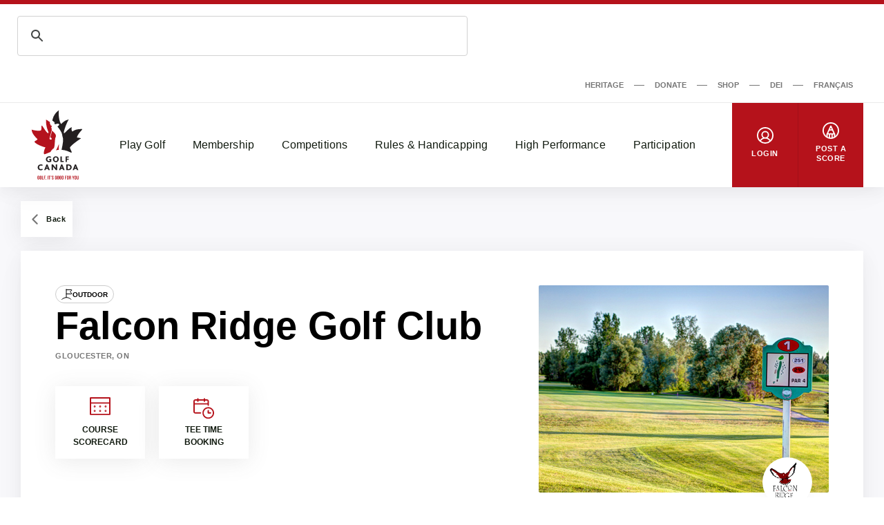

--- FILE ---
content_type: text/html; charset=UTF-8
request_url: https://dev-www.golfcanada.ca/golf-facility/falcon-ridge-golf-club-en/
body_size: 149239
content:

<!DOCTYPE html>
<html lang="en-CA">
  <head>
    <meta charset="UTF-8">
<meta http-equiv="X-UA-Compatible" content="IE=edge">
<meta name="viewport" content="width=device-width, initial-scale=1">


  <meta name="apple-itunes-app" content="app-id=635386429">


<title>Falcon Ridge Golf Club &#8211; Golf Canada</title>
<meta name='robots' content='noindex, nofollow' />
	<style>img:is([sizes="auto" i], [sizes^="auto," i]) { contain-intrinsic-size: 3000px 1500px }</style>
	<link rel="alternate" href="https://dev-www.golfcanada.ca/golf-facility/falcon-ridge-golf-club-en/" hreflang="en" />
<link rel="alternate" href="https://dev-www.golfcanada.ca/fr/golf-facility/falcon-ridge-golf-club-fr/" hreflang="fr" />
<link rel='dns-prefetch' href='//dev-www.golfcanada.ca' />
<script>
window._wpemojiSettings = {"baseUrl":"https:\/\/s.w.org\/images\/core\/emoji\/15.0.3\/72x72\/","ext":".png","svgUrl":"https:\/\/s.w.org\/images\/core\/emoji\/15.0.3\/svg\/","svgExt":".svg","source":{"concatemoji":"https:\/\/dev-www.golfcanada.ca\/wp\/wp-includes\/js\/wp-emoji-release.min.js?ver=6.7.2"}};
/*! This file is auto-generated */
!function(i,n){var o,s,e;function c(e){try{var t={supportTests:e,timestamp:(new Date).valueOf()};sessionStorage.setItem(o,JSON.stringify(t))}catch(e){}}function p(e,t,n){e.clearRect(0,0,e.canvas.width,e.canvas.height),e.fillText(t,0,0);var t=new Uint32Array(e.getImageData(0,0,e.canvas.width,e.canvas.height).data),r=(e.clearRect(0,0,e.canvas.width,e.canvas.height),e.fillText(n,0,0),new Uint32Array(e.getImageData(0,0,e.canvas.width,e.canvas.height).data));return t.every(function(e,t){return e===r[t]})}function u(e,t,n){switch(t){case"flag":return n(e,"\ud83c\udff3\ufe0f\u200d\u26a7\ufe0f","\ud83c\udff3\ufe0f\u200b\u26a7\ufe0f")?!1:!n(e,"\ud83c\uddfa\ud83c\uddf3","\ud83c\uddfa\u200b\ud83c\uddf3")&&!n(e,"\ud83c\udff4\udb40\udc67\udb40\udc62\udb40\udc65\udb40\udc6e\udb40\udc67\udb40\udc7f","\ud83c\udff4\u200b\udb40\udc67\u200b\udb40\udc62\u200b\udb40\udc65\u200b\udb40\udc6e\u200b\udb40\udc67\u200b\udb40\udc7f");case"emoji":return!n(e,"\ud83d\udc26\u200d\u2b1b","\ud83d\udc26\u200b\u2b1b")}return!1}function f(e,t,n){var r="undefined"!=typeof WorkerGlobalScope&&self instanceof WorkerGlobalScope?new OffscreenCanvas(300,150):i.createElement("canvas"),a=r.getContext("2d",{willReadFrequently:!0}),o=(a.textBaseline="top",a.font="600 32px Arial",{});return e.forEach(function(e){o[e]=t(a,e,n)}),o}function t(e){var t=i.createElement("script");t.src=e,t.defer=!0,i.head.appendChild(t)}"undefined"!=typeof Promise&&(o="wpEmojiSettingsSupports",s=["flag","emoji"],n.supports={everything:!0,everythingExceptFlag:!0},e=new Promise(function(e){i.addEventListener("DOMContentLoaded",e,{once:!0})}),new Promise(function(t){var n=function(){try{var e=JSON.parse(sessionStorage.getItem(o));if("object"==typeof e&&"number"==typeof e.timestamp&&(new Date).valueOf()<e.timestamp+604800&&"object"==typeof e.supportTests)return e.supportTests}catch(e){}return null}();if(!n){if("undefined"!=typeof Worker&&"undefined"!=typeof OffscreenCanvas&&"undefined"!=typeof URL&&URL.createObjectURL&&"undefined"!=typeof Blob)try{var e="postMessage("+f.toString()+"("+[JSON.stringify(s),u.toString(),p.toString()].join(",")+"));",r=new Blob([e],{type:"text/javascript"}),a=new Worker(URL.createObjectURL(r),{name:"wpTestEmojiSupports"});return void(a.onmessage=function(e){c(n=e.data),a.terminate(),t(n)})}catch(e){}c(n=f(s,u,p))}t(n)}).then(function(e){for(var t in e)n.supports[t]=e[t],n.supports.everything=n.supports.everything&&n.supports[t],"flag"!==t&&(n.supports.everythingExceptFlag=n.supports.everythingExceptFlag&&n.supports[t]);n.supports.everythingExceptFlag=n.supports.everythingExceptFlag&&!n.supports.flag,n.DOMReady=!1,n.readyCallback=function(){n.DOMReady=!0}}).then(function(){return e}).then(function(){var e;n.supports.everything||(n.readyCallback(),(e=n.source||{}).concatemoji?t(e.concatemoji):e.wpemoji&&e.twemoji&&(t(e.twemoji),t(e.wpemoji)))}))}((window,document),window._wpemojiSettings);
</script>
<style id='wp-emoji-styles-inline-css'>

	img.wp-smiley, img.emoji {
		display: inline !important;
		border: none !important;
		box-shadow: none !important;
		height: 1em !important;
		width: 1em !important;
		margin: 0 0.07em !important;
		vertical-align: -0.1em !important;
		background: none !important;
		padding: 0 !important;
	}
</style>
<link rel='stylesheet' id='wp-block-library-css' href='https://dev-www.golfcanada.ca/wp/wp-includes/css/dist/block-library/style.min.css?ver=6.7.2' media='all' />
<style id='classic-theme-styles-inline-css'>
/*! This file is auto-generated */
.wp-block-button__link{color:#fff;background-color:#32373c;border-radius:9999px;box-shadow:none;text-decoration:none;padding:calc(.667em + 2px) calc(1.333em + 2px);font-size:1.125em}.wp-block-file__button{background:#32373c;color:#fff;text-decoration:none}
</style>
<style id='global-styles-inline-css'>
:root{--wp--preset--aspect-ratio--square: 1;--wp--preset--aspect-ratio--4-3: 4/3;--wp--preset--aspect-ratio--3-4: 3/4;--wp--preset--aspect-ratio--3-2: 3/2;--wp--preset--aspect-ratio--2-3: 2/3;--wp--preset--aspect-ratio--16-9: 16/9;--wp--preset--aspect-ratio--9-16: 9/16;--wp--preset--color--black: #121b10;--wp--preset--color--cyan-bluish-gray: #abb8c3;--wp--preset--color--white: #ffffff;--wp--preset--color--pale-pink: #f78da7;--wp--preset--color--vivid-red: #cf2e2e;--wp--preset--color--luminous-vivid-orange: #ff6900;--wp--preset--color--luminous-vivid-amber: #fcb900;--wp--preset--color--light-green-cyan: #7bdcb5;--wp--preset--color--vivid-green-cyan: #00d084;--wp--preset--color--pale-cyan-blue: #8ed1fc;--wp--preset--color--vivid-cyan-blue: #0693e3;--wp--preset--color--vivid-purple: #9b51e0;--wp--preset--color--grey: #767676;--wp--preset--color--primary: #b5121b;--wp--preset--gradient--vivid-cyan-blue-to-vivid-purple: linear-gradient(135deg,rgba(6,147,227,1) 0%,rgb(155,81,224) 100%);--wp--preset--gradient--light-green-cyan-to-vivid-green-cyan: linear-gradient(135deg,rgb(122,220,180) 0%,rgb(0,208,130) 100%);--wp--preset--gradient--luminous-vivid-amber-to-luminous-vivid-orange: linear-gradient(135deg,rgba(252,185,0,1) 0%,rgba(255,105,0,1) 100%);--wp--preset--gradient--luminous-vivid-orange-to-vivid-red: linear-gradient(135deg,rgba(255,105,0,1) 0%,rgb(207,46,46) 100%);--wp--preset--gradient--very-light-gray-to-cyan-bluish-gray: linear-gradient(135deg,rgb(238,238,238) 0%,rgb(169,184,195) 100%);--wp--preset--gradient--cool-to-warm-spectrum: linear-gradient(135deg,rgb(74,234,220) 0%,rgb(151,120,209) 20%,rgb(207,42,186) 40%,rgb(238,44,130) 60%,rgb(251,105,98) 80%,rgb(254,248,76) 100%);--wp--preset--gradient--blush-light-purple: linear-gradient(135deg,rgb(255,206,236) 0%,rgb(152,150,240) 100%);--wp--preset--gradient--blush-bordeaux: linear-gradient(135deg,rgb(254,205,165) 0%,rgb(254,45,45) 50%,rgb(107,0,62) 100%);--wp--preset--gradient--luminous-dusk: linear-gradient(135deg,rgb(255,203,112) 0%,rgb(199,81,192) 50%,rgb(65,88,208) 100%);--wp--preset--gradient--pale-ocean: linear-gradient(135deg,rgb(255,245,203) 0%,rgb(182,227,212) 50%,rgb(51,167,181) 100%);--wp--preset--gradient--electric-grass: linear-gradient(135deg,rgb(202,248,128) 0%,rgb(113,206,126) 100%);--wp--preset--gradient--midnight: linear-gradient(135deg,rgb(2,3,129) 0%,rgb(40,116,252) 100%);--wp--preset--font-size--small: 13px;--wp--preset--font-size--medium: 20px;--wp--preset--font-size--large: 36px;--wp--preset--font-size--x-large: 42px;--wp--preset--spacing--20: 0.44rem;--wp--preset--spacing--30: 0.67rem;--wp--preset--spacing--40: 1rem;--wp--preset--spacing--50: 1.5rem;--wp--preset--spacing--60: 2.25rem;--wp--preset--spacing--70: 3.38rem;--wp--preset--spacing--80: 5.06rem;--wp--preset--shadow--natural: 6px 6px 9px rgba(0, 0, 0, 0.2);--wp--preset--shadow--deep: 12px 12px 50px rgba(0, 0, 0, 0.4);--wp--preset--shadow--sharp: 6px 6px 0px rgba(0, 0, 0, 0.2);--wp--preset--shadow--outlined: 6px 6px 0px -3px rgba(255, 255, 255, 1), 6px 6px rgba(0, 0, 0, 1);--wp--preset--shadow--crisp: 6px 6px 0px rgba(0, 0, 0, 1);}:where(.is-layout-flex){gap: 0.5em;}:where(.is-layout-grid){gap: 0.5em;}body .is-layout-flex{display: flex;}.is-layout-flex{flex-wrap: wrap;align-items: center;}.is-layout-flex > :is(*, div){margin: 0;}body .is-layout-grid{display: grid;}.is-layout-grid > :is(*, div){margin: 0;}:where(.wp-block-columns.is-layout-flex){gap: 2em;}:where(.wp-block-columns.is-layout-grid){gap: 2em;}:where(.wp-block-post-template.is-layout-flex){gap: 1.25em;}:where(.wp-block-post-template.is-layout-grid){gap: 1.25em;}.has-black-color{color: var(--wp--preset--color--black) !important;}.has-cyan-bluish-gray-color{color: var(--wp--preset--color--cyan-bluish-gray) !important;}.has-white-color{color: var(--wp--preset--color--white) !important;}.has-pale-pink-color{color: var(--wp--preset--color--pale-pink) !important;}.has-vivid-red-color{color: var(--wp--preset--color--vivid-red) !important;}.has-luminous-vivid-orange-color{color: var(--wp--preset--color--luminous-vivid-orange) !important;}.has-luminous-vivid-amber-color{color: var(--wp--preset--color--luminous-vivid-amber) !important;}.has-light-green-cyan-color{color: var(--wp--preset--color--light-green-cyan) !important;}.has-vivid-green-cyan-color{color: var(--wp--preset--color--vivid-green-cyan) !important;}.has-pale-cyan-blue-color{color: var(--wp--preset--color--pale-cyan-blue) !important;}.has-vivid-cyan-blue-color{color: var(--wp--preset--color--vivid-cyan-blue) !important;}.has-vivid-purple-color{color: var(--wp--preset--color--vivid-purple) !important;}.has-black-background-color{background-color: var(--wp--preset--color--black) !important;}.has-cyan-bluish-gray-background-color{background-color: var(--wp--preset--color--cyan-bluish-gray) !important;}.has-white-background-color{background-color: var(--wp--preset--color--white) !important;}.has-pale-pink-background-color{background-color: var(--wp--preset--color--pale-pink) !important;}.has-vivid-red-background-color{background-color: var(--wp--preset--color--vivid-red) !important;}.has-luminous-vivid-orange-background-color{background-color: var(--wp--preset--color--luminous-vivid-orange) !important;}.has-luminous-vivid-amber-background-color{background-color: var(--wp--preset--color--luminous-vivid-amber) !important;}.has-light-green-cyan-background-color{background-color: var(--wp--preset--color--light-green-cyan) !important;}.has-vivid-green-cyan-background-color{background-color: var(--wp--preset--color--vivid-green-cyan) !important;}.has-pale-cyan-blue-background-color{background-color: var(--wp--preset--color--pale-cyan-blue) !important;}.has-vivid-cyan-blue-background-color{background-color: var(--wp--preset--color--vivid-cyan-blue) !important;}.has-vivid-purple-background-color{background-color: var(--wp--preset--color--vivid-purple) !important;}.has-black-border-color{border-color: var(--wp--preset--color--black) !important;}.has-cyan-bluish-gray-border-color{border-color: var(--wp--preset--color--cyan-bluish-gray) !important;}.has-white-border-color{border-color: var(--wp--preset--color--white) !important;}.has-pale-pink-border-color{border-color: var(--wp--preset--color--pale-pink) !important;}.has-vivid-red-border-color{border-color: var(--wp--preset--color--vivid-red) !important;}.has-luminous-vivid-orange-border-color{border-color: var(--wp--preset--color--luminous-vivid-orange) !important;}.has-luminous-vivid-amber-border-color{border-color: var(--wp--preset--color--luminous-vivid-amber) !important;}.has-light-green-cyan-border-color{border-color: var(--wp--preset--color--light-green-cyan) !important;}.has-vivid-green-cyan-border-color{border-color: var(--wp--preset--color--vivid-green-cyan) !important;}.has-pale-cyan-blue-border-color{border-color: var(--wp--preset--color--pale-cyan-blue) !important;}.has-vivid-cyan-blue-border-color{border-color: var(--wp--preset--color--vivid-cyan-blue) !important;}.has-vivid-purple-border-color{border-color: var(--wp--preset--color--vivid-purple) !important;}.has-vivid-cyan-blue-to-vivid-purple-gradient-background{background: var(--wp--preset--gradient--vivid-cyan-blue-to-vivid-purple) !important;}.has-light-green-cyan-to-vivid-green-cyan-gradient-background{background: var(--wp--preset--gradient--light-green-cyan-to-vivid-green-cyan) !important;}.has-luminous-vivid-amber-to-luminous-vivid-orange-gradient-background{background: var(--wp--preset--gradient--luminous-vivid-amber-to-luminous-vivid-orange) !important;}.has-luminous-vivid-orange-to-vivid-red-gradient-background{background: var(--wp--preset--gradient--luminous-vivid-orange-to-vivid-red) !important;}.has-very-light-gray-to-cyan-bluish-gray-gradient-background{background: var(--wp--preset--gradient--very-light-gray-to-cyan-bluish-gray) !important;}.has-cool-to-warm-spectrum-gradient-background{background: var(--wp--preset--gradient--cool-to-warm-spectrum) !important;}.has-blush-light-purple-gradient-background{background: var(--wp--preset--gradient--blush-light-purple) !important;}.has-blush-bordeaux-gradient-background{background: var(--wp--preset--gradient--blush-bordeaux) !important;}.has-luminous-dusk-gradient-background{background: var(--wp--preset--gradient--luminous-dusk) !important;}.has-pale-ocean-gradient-background{background: var(--wp--preset--gradient--pale-ocean) !important;}.has-electric-grass-gradient-background{background: var(--wp--preset--gradient--electric-grass) !important;}.has-midnight-gradient-background{background: var(--wp--preset--gradient--midnight) !important;}.has-small-font-size{font-size: var(--wp--preset--font-size--small) !important;}.has-medium-font-size{font-size: var(--wp--preset--font-size--medium) !important;}.has-large-font-size{font-size: var(--wp--preset--font-size--large) !important;}.has-x-large-font-size{font-size: var(--wp--preset--font-size--x-large) !important;}
:where(.wp-block-post-template.is-layout-flex){gap: 1.25em;}:where(.wp-block-post-template.is-layout-grid){gap: 1.25em;}
:where(.wp-block-columns.is-layout-flex){gap: 2em;}:where(.wp-block-columns.is-layout-grid){gap: 2em;}
:root :where(.wp-block-pullquote){font-size: 1.5em;line-height: 1.6;}
</style>
<link rel='stylesheet' id='golfcanada-augusta-theme-css' href='https://dev-www.golfcanada.ca/app/themes/golfcanada-augusta/assets/theme.css?ver=411c10b' media='all' />
<link rel='stylesheet' id='golfcanada-augusta-course-css' href='https://dev-www.golfcanada.ca/app/themes/golfcanada-augusta/assets/course.css?ver=411c10b' media='all' />
<script src="https://dev-www.golfcanada.ca/wp/wp-includes/js/jquery/jquery.min.js?ver=3.7.1" id="jquery-core-js"></script>
<script src="https://dev-www.golfcanada.ca/wp/wp-includes/js/jquery/jquery-migrate.min.js?ver=3.4.1" id="jquery-migrate-js"></script>
<link rel="https://api.w.org/" href="https://dev-www.golfcanada.ca/wp-json/" /><link rel="alternate" title="JSON" type="application/json" href="https://dev-www.golfcanada.ca/wp-json/wp/v2/golf-facility/258405" /><link rel="EditURI" type="application/rsd+xml" title="RSD" href="https://dev-www.golfcanada.ca/wp/xmlrpc.php?rsd" />
<meta name="generator" content="WordPress 6.7.2" />
<link rel="canonical" href="https://dev-www.golfcanada.ca/golf-facility/falcon-ridge-golf-club-en/" />
<link rel='shortlink' href='https://dev-www.golfcanada.ca/?p=258405' />
<link rel="alternate" title="oEmbed (JSON)" type="application/json+oembed" href="https://dev-www.golfcanada.ca/wp-json/oembed/1.0/embed?url=https%3A%2F%2Fdev-www.golfcanada.ca%2Fgolf-facility%2Ffalcon-ridge-golf-club-en%2F" />
<link rel="alternate" title="oEmbed (XML)" type="text/xml+oembed" href="https://dev-www.golfcanada.ca/wp-json/oembed/1.0/embed?url=https%3A%2F%2Fdev-www.golfcanada.ca%2Fgolf-facility%2Ffalcon-ridge-golf-club-en%2F&#038;format=xml" />
<link rel="icon" href="https://d34oo5x54o72bd.cloudfront.net/app/uploads/2021/02/Golf-Canada-POS-RGB-PREFERRED-2-150x150.jpg" sizes="32x32" />
<link rel="icon" href="https://d34oo5x54o72bd.cloudfront.net/app/uploads/2021/02/Golf-Canada-POS-RGB-PREFERRED-2.jpg" sizes="192x192" />
<link rel="apple-touch-icon" href="https://d34oo5x54o72bd.cloudfront.net/app/uploads/2021/02/Golf-Canada-POS-RGB-PREFERRED-2.jpg" />
<meta name="msapplication-TileImage" content="https://d34oo5x54o72bd.cloudfront.net/app/uploads/2021/02/Golf-Canada-POS-RGB-PREFERRED-2.jpg" />
  </head>
  <body class="wp-site">
    
<header class="layout-header">
      <script>
if ( typeof window.GolfCanadaAds == 'undefined' ) {
  window.GolfCanadaAds = {};
  window.GolfCanadaAds.getPathNameAsString = function() {
      var str_path = window.location.pathname;
      str_path = str_path.replace(/http(s|)\:\/\//g, '/');
      str_path = str_path.replace(/\/$/, '');
      str_path = str_path.toLowerCase();

      return str_path;
  }
}

var googletag = googletag || {};
googletag.cmd = googletag.cmd || [];
(function() {
    var gads = document.createElement("script");
    gads.async = true;
    gads.type = "text/javascript";
    var useSSL = "https:" == document.location.protocol;
    gads.src = (useSSL ? "https:" : "http:") + "//www.googletagservices.com/tag/js/gpt.js";
    var node = document.getElementsByTagName("script")[0];
    node.parentNode.insertBefore(gads, node);
})();

googletag.cmd.push(function() {
    var str_domain = window.location.host;
    var str_url = window.location.pathname;
    var str_lang = document.getElementsByTagName('html')[0].getAttribute('lang');

    googletag.pubads().enableSingleRequest();
    googletag.pubads().collapseEmptyDivs(true);
    googletag.pubads().setTargeting('domain', str_domain.toLowerCase());
    googletag.pubads().setTargeting('url', str_url.toLowerCase());
    googletag.pubads().setTargeting('lang', str_lang);
    googletag.enableServices();
});
</script>

<div class="layout-ad-page-top">
  <div class="wp-block ad-page-top">

<script async src="https://cse.google.com/cse.js?cx=1594db8caf2f846a3">
</script>

<script>// force to clean the #gsc.tab=0 in the url
  function cleanHash() {
    if (window.location.hash.startsWith("#gsc.tab")) {
      history.replaceState(null, "", window.location.pathname + window.location.search);
    }
  }

  // Clean once on page load
  window.addEventListener("load", function () {
    cleanHash();

    // Keep cleaning for a bit after load, in case GCS re-adds it
    let attempts = 0;
    const interval = setInterval(() => {
      cleanHash();
      attempts++;
      if (attempts > 20) clearInterval(interval); // stop after ~10s
    }, 500);
  });

  // Also handle any later hash changes
  window.addEventListener("hashchange", cleanHash);
</script>







    
<div class="gcse-search"></div>
    
    <div class="ad-content" id="gc-ads-block-1" style="text-align: center; display: block; clear: both;"></div>
    <script>
    googletag.cmd.push(function() {
        var str_ad_unit = '/61175202/Golf_Canada_Network_Leaderboard_BigBox';
        var str_ad_id = 'gc-ads-block-1';
        var int_width = window.innerWidth || document.documentElement.clientWidth;
        var int_width_mobile_max = 768;

        if ( int_width > int_width_mobile_max ) {
          googletag.defineSlot(str_ad_unit, [ [728, 90], [970, 90] ], str_ad_id).addService(googletag.pubads());
        }
        else {
          googletag.defineSlot(str_ad_unit, [ [320, 50] ], str_ad_id).addService(googletag.pubads());
        }

        googletag.display(str_ad_id);
    });
    </script>
  </div>
</div>
  




  <div class="nav--desktop">
    <div class="nav-secondary">
      <div class="wrapper">
        <div class="nav-secondary__container"><ul id="menu-secondary-menu-en" class="nav-secondary__menu"><li id="menu-item-110285" class="menu-item menu-item-type-custom menu-item-object-custom menu-item-110285"><a target="_blank" href="https://heritage.golfcanada.ca/" data-external="true">Heritage</a></li>
<li id="menu-item-54" class="menu-item menu-item-type-custom menu-item-object-custom menu-item-54"><a target="_blank" href="https://secure.e2rm.com/registrant/DonationPage.aspx?eventid=342380&#038;langpref=en-CA&#038;Referrer=https%3a%2f%2fadmin.e2rm.com%2f" data-external="true">Donate</a></li>
<li id="menu-item-55" class="menu-item menu-item-type-custom menu-item-object-custom menu-item-55"><a target="_blank" href="https://e.golfcanada.ca/" data-external="true">Shop</a></li>
<li id="menu-item-227616" class="menu-item menu-item-type-post_type menu-item-object-page menu-item-227616"><a href="https://dev-www.golfcanada.ca/diversity-equity-and-inclusion/">DEI</a></li>
<li id="menu-item-53-fr" class="lang-item lang-item-5 lang-item-fr lang-item-first menu-item menu-item-type-custom menu-item-object-custom menu-item-53-fr"><a href="https://dev-www.golfcanada.ca/fr/golf-facility/falcon-ridge-golf-club-fr/" hreflang="fr-CA" lang="fr-CA">Français</a></li>
</ul></div>      </div>
    </div>

    <nav class="nav-main">
      <div class="wrapper">
        <a href="https://dev-www.golfcanada.ca" class="nav-main__logo">
          <img
            src="https://dev-www.golfcanada.ca/app/themes/golfcanada-augusta/assets/images/en/logo.svg"
            alt="Golf Canada"
          >
        </a>

        <div class="nav-main__container"><ul id="menu-main-menu-en" class="nav-main__menu"><div class="nav-main__sub-menu-background"></div><li id="menu-item-17" class="menu-item menu-item-type-custom menu-item-object-custom menu-item-has-children menu-item-17"><a href="#">Play Golf</a>
<div class='sub-menu-container'><div class='sub-menu-wrapper'><img class='sub-menu-image lazyload' data-index='1' src='https://d34oo5x54o72bd.cloudfront.net/app/uploads/2021/03/Golfer-2019-CPWO-silhoutte-1-1980x1113-1.jpg' srcset='' data-src='https://d34oo5x54o72bd.cloudfront.net/app/uploads/2021/03/Golfer-2019-CPWO-silhoutte-1-1980x1113-1.jpg' alt='' loading='lazy'><img class='sub-menu-image lazyload' data-index='2' src='https://d34oo5x54o72bd.cloudfront.net/app/uploads/2021/02/golfers.jpg' srcset='' data-src='https://d34oo5x54o72bd.cloudfront.net/app/uploads/2021/02/golfers.jpg' alt='' loading='lazy'><img class='sub-menu-image lazyload' data-index='3' src='https://d34oo5x54o72bd.cloudfront.net/app/uploads/2021/03/02-Tuesday-RBC-CanadianOpen-web.jpg' srcset='' data-src='https://d34oo5x54o72bd.cloudfront.net/app/uploads/2021/03/02-Tuesday-RBC-CanadianOpen-web.jpg' alt='' loading='lazy'><img class='sub-menu-image lazyload' data-index='4' src='https://d34oo5x54o72bd.cloudfront.net/app/uploads/2021/03/2019-Rules-KneeDrop-1980x1114-1.jpg' srcset='' data-src='https://d34oo5x54o72bd.cloudfront.net/app/uploads/2021/03/2019-Rules-KneeDrop-1980x1114-1.jpg' alt='' loading='lazy'><img class='sub-menu-image lazyload' data-index='5' src='https://d34oo5x54o72bd.cloudfront.net/app/uploads/2021/03/1279647821.jpg' srcset='' data-src='https://d34oo5x54o72bd.cloudfront.net/app/uploads/2021/03/1279647821.jpg' alt='' loading='lazy'><img class='sub-menu-image lazyload' data-index='6' src='https://d34oo5x54o72bd.cloudfront.net/app/uploads/2021/03/JSC-1-cropped-1-scaled-1.jpeg' srcset='' data-src='https://d34oo5x54o72bd.cloudfront.net/app/uploads/2021/03/JSC-1-cropped-1-scaled-1.jpeg' alt='' loading='lazy'><ul class="sub-menu">
	<li id="menu-item-131614" class="menu-item menu-item-type-post_type menu-item-object-page menu-item-131614"><a href="https://dev-www.golfcanada.ca/find-a-course/">Find A Course</a></li>
	<li id="menu-item-245" class="menu-item menu-item-type-post_type menu-item-object-page menu-item-245"><a href="https://dev-www.golfcanada.ca/golf-canada-app/">Golf Canada App</a></li>
	<li id="menu-item-219" class="menu-item menu-item-type-post_type menu-item-object-page menu-item-219"><a href="https://dev-www.golfcanada.ca/golf-101/">Golf 101</a></li>
	<li id="menu-item-322" class="menu-item menu-item-type-post_type menu-item-object-page menu-item-322"><a href="https://dev-www.golfcanada.ca/game-format/">Game Formats</a></li>
</ul></div></div>
</li>
<li id="menu-item-20" class="menu-item menu-item-type-custom menu-item-object-custom menu-item-has-children menu-item-20"><a href="#">Membership</a>
<div class='sub-menu-container'><div class='sub-menu-wrapper'><img class='sub-menu-image lazyload' data-index='1' src='https://d34oo5x54o72bd.cloudfront.net/app/uploads/2021/03/Golfer-2019-CPWO-silhoutte-1-1980x1113-1.jpg' srcset='' data-src='https://d34oo5x54o72bd.cloudfront.net/app/uploads/2021/03/Golfer-2019-CPWO-silhoutte-1-1980x1113-1.jpg' alt='' loading='lazy'><img class='sub-menu-image lazyload' data-index='2' src='https://d34oo5x54o72bd.cloudfront.net/app/uploads/2021/02/golfers.jpg' srcset='' data-src='https://d34oo5x54o72bd.cloudfront.net/app/uploads/2021/02/golfers.jpg' alt='' loading='lazy'><img class='sub-menu-image lazyload' data-index='3' src='https://d34oo5x54o72bd.cloudfront.net/app/uploads/2021/03/02-Tuesday-RBC-CanadianOpen-web.jpg' srcset='' data-src='https://d34oo5x54o72bd.cloudfront.net/app/uploads/2021/03/02-Tuesday-RBC-CanadianOpen-web.jpg' alt='' loading='lazy'><img class='sub-menu-image lazyload' data-index='4' src='https://d34oo5x54o72bd.cloudfront.net/app/uploads/2021/03/2019-Rules-KneeDrop-1980x1114-1.jpg' srcset='' data-src='https://d34oo5x54o72bd.cloudfront.net/app/uploads/2021/03/2019-Rules-KneeDrop-1980x1114-1.jpg' alt='' loading='lazy'><img class='sub-menu-image lazyload' data-index='5' src='https://d34oo5x54o72bd.cloudfront.net/app/uploads/2021/03/1279647821.jpg' srcset='' data-src='https://d34oo5x54o72bd.cloudfront.net/app/uploads/2021/03/1279647821.jpg' alt='' loading='lazy'><img class='sub-menu-image lazyload' data-index='6' src='https://d34oo5x54o72bd.cloudfront.net/app/uploads/2021/03/JSC-1-cropped-1-scaled-1.jpeg' srcset='' data-src='https://d34oo5x54o72bd.cloudfront.net/app/uploads/2021/03/JSC-1-cropped-1-scaled-1.jpeg' alt='' loading='lazy'><ul class="sub-menu">
	<li id="menu-item-220" class="menu-item menu-item-type-custom menu-item-object-custom menu-item-220"><a target="_blank" href="https://join.golfcanada.ca/?ref=GCWEBSITE_MEMBERSHIP_MENU&#038;utm_source=golfcanadaca&#038;utm_medium=website&#038;utm_campaign=membership_menu" data-external="true">Join Golf Canada</a></li>
	<li id="menu-item-131754" class="menu-item menu-item-type-custom menu-item-object-custom menu-item-131754"><a href="https://dev-www.golfcanada.ca/contact-us/#MEMBER-SERVICES">Member Support</a></li>
	<li id="menu-item-293" class="menu-item menu-item-type-post_type menu-item-object-page menu-item-293"><a href="https://dev-www.golfcanada.ca/incident-protection/">Incident Protection</a></li>
	<li id="menu-item-254560" class="menu-item menu-item-type-post_type menu-item-object-page menu-item-254560"><a href="https://dev-www.golfcanada.ca/hole-in-one-report/">Hole in One Report</a></li>
	<li id="menu-item-183158" class="menu-item menu-item-type-post_type menu-item-object-page menu-item-183158"><a href="https://dev-www.golfcanada.ca/memberclubresources/">Member Club Resources</a></li>
	<li id="menu-item-428" class="menu-item menu-item-type-custom menu-item-object-custom menu-item-428"><a target="_blank" href="https://scg.golfcanada.ca/scoring" data-external="true">Handicap Index Lookup</a></li>
</ul></div></div>
</li>
<li id="menu-item-21" class="menu-item menu-item-type-custom menu-item-object-custom menu-item-has-children menu-item-21"><a href="#">Competitions</a>
<div class='sub-menu-container'><div class='sub-menu-wrapper'><img class='sub-menu-image lazyload' data-index='1' src='https://d34oo5x54o72bd.cloudfront.net/app/uploads/2021/03/Golfer-2019-CPWO-silhoutte-1-1980x1113-1.jpg' srcset='' data-src='https://d34oo5x54o72bd.cloudfront.net/app/uploads/2021/03/Golfer-2019-CPWO-silhoutte-1-1980x1113-1.jpg' alt='' loading='lazy'><img class='sub-menu-image lazyload' data-index='2' src='https://d34oo5x54o72bd.cloudfront.net/app/uploads/2021/02/golfers.jpg' srcset='' data-src='https://d34oo5x54o72bd.cloudfront.net/app/uploads/2021/02/golfers.jpg' alt='' loading='lazy'><img class='sub-menu-image lazyload' data-index='3' src='https://d34oo5x54o72bd.cloudfront.net/app/uploads/2021/03/02-Tuesday-RBC-CanadianOpen-web.jpg' srcset='' data-src='https://d34oo5x54o72bd.cloudfront.net/app/uploads/2021/03/02-Tuesday-RBC-CanadianOpen-web.jpg' alt='' loading='lazy'><img class='sub-menu-image lazyload' data-index='4' src='https://d34oo5x54o72bd.cloudfront.net/app/uploads/2021/03/2019-Rules-KneeDrop-1980x1114-1.jpg' srcset='' data-src='https://d34oo5x54o72bd.cloudfront.net/app/uploads/2021/03/2019-Rules-KneeDrop-1980x1114-1.jpg' alt='' loading='lazy'><img class='sub-menu-image lazyload' data-index='5' src='https://d34oo5x54o72bd.cloudfront.net/app/uploads/2021/03/1279647821.jpg' srcset='' data-src='https://d34oo5x54o72bd.cloudfront.net/app/uploads/2021/03/1279647821.jpg' alt='' loading='lazy'><img class='sub-menu-image lazyload' data-index='6' src='https://d34oo5x54o72bd.cloudfront.net/app/uploads/2021/03/JSC-1-cropped-1-scaled-1.jpeg' srcset='' data-src='https://d34oo5x54o72bd.cloudfront.net/app/uploads/2021/03/JSC-1-cropped-1-scaled-1.jpeg' alt='' loading='lazy'><ul class="sub-menu">
	<li id="menu-item-130750" class="menu-item menu-item-type-post_type menu-item-object-page menu-item-130750"><a href="https://dev-www.golfcanada.ca/competitions-calendar/">Calendar</a></li>
	<li id="menu-item-24" class="menu-item menu-item-type-custom menu-item-object-custom menu-item-24"><a target="_blank" href="https://cpwomensopen.com/" data-external="true">CP Women’s Open</a></li>
	<li id="menu-item-23" class="menu-item menu-item-type-custom menu-item-object-custom menu-item-23"><a target="_blank" href="https://rbccanadianopen.com/" data-external="true">RBC Canadian Open</a></li>
	<li id="menu-item-444" class="menu-item menu-item-type-custom menu-item-object-custom menu-item-444"><a target="_blank" href="http://www.worldjuniorgirls.com/" data-external="true">World Junior Girls Championship</a></li>
	<li id="menu-item-231653" class="menu-item menu-item-type-post_type menu-item-object-page menu-item-231653"><a href="https://dev-www.golfcanada.ca/past-results/">Past Results</a></li>
	<li id="menu-item-229906" class="menu-item menu-item-type-custom menu-item-object-custom menu-item-229906"><a href="https://dev-www.golfcanada.ca/golf-canada-policies/#Golf-Canada-Competition-Policies">Competition Policies</a></li>
</ul></div></div>
</li>
<li id="menu-item-25" class="menu-item menu-item-type-custom menu-item-object-custom menu-item-has-children menu-item-25"><a href="#">Rules &#038; Handicapping</a>
<div class='sub-menu-container'><div class='sub-menu-wrapper'><img class='sub-menu-image lazyload' data-index='1' src='https://d34oo5x54o72bd.cloudfront.net/app/uploads/2021/03/Golfer-2019-CPWO-silhoutte-1-1980x1113-1.jpg' srcset='' data-src='https://d34oo5x54o72bd.cloudfront.net/app/uploads/2021/03/Golfer-2019-CPWO-silhoutte-1-1980x1113-1.jpg' alt='' loading='lazy'><img class='sub-menu-image lazyload' data-index='2' src='https://d34oo5x54o72bd.cloudfront.net/app/uploads/2021/02/golfers.jpg' srcset='' data-src='https://d34oo5x54o72bd.cloudfront.net/app/uploads/2021/02/golfers.jpg' alt='' loading='lazy'><img class='sub-menu-image lazyload' data-index='3' src='https://d34oo5x54o72bd.cloudfront.net/app/uploads/2021/03/02-Tuesday-RBC-CanadianOpen-web.jpg' srcset='' data-src='https://d34oo5x54o72bd.cloudfront.net/app/uploads/2021/03/02-Tuesday-RBC-CanadianOpen-web.jpg' alt='' loading='lazy'><img class='sub-menu-image lazyload' data-index='4' src='https://d34oo5x54o72bd.cloudfront.net/app/uploads/2021/03/2019-Rules-KneeDrop-1980x1114-1.jpg' srcset='' data-src='https://d34oo5x54o72bd.cloudfront.net/app/uploads/2021/03/2019-Rules-KneeDrop-1980x1114-1.jpg' alt='' loading='lazy'><img class='sub-menu-image lazyload' data-index='5' src='https://d34oo5x54o72bd.cloudfront.net/app/uploads/2021/03/1279647821.jpg' srcset='' data-src='https://d34oo5x54o72bd.cloudfront.net/app/uploads/2021/03/1279647821.jpg' alt='' loading='lazy'><img class='sub-menu-image lazyload' data-index='6' src='https://d34oo5x54o72bd.cloudfront.net/app/uploads/2021/03/JSC-1-cropped-1-scaled-1.jpeg' srcset='' data-src='https://d34oo5x54o72bd.cloudfront.net/app/uploads/2021/03/JSC-1-cropped-1-scaled-1.jpeg' alt='' loading='lazy'><ul class="sub-menu">
	<li id="menu-item-327" class="menu-item menu-item-type-post_type menu-item-object-page menu-item-327"><a href="https://dev-www.golfcanada.ca/rules-of-golf/">Rules of Golf</a></li>
	<li id="menu-item-326" class="menu-item menu-item-type-post_type menu-item-object-page menu-item-326"><a href="https://dev-www.golfcanada.ca/handicapping/">Handicapping</a></li>
	<li id="menu-item-325" class="menu-item menu-item-type-post_type menu-item-object-page menu-item-325"><a href="https://dev-www.golfcanada.ca/world-handicap-system/">World Handicap System</a></li>
	<li id="menu-item-324" class="menu-item menu-item-type-post_type menu-item-object-page menu-item-324"><a href="https://dev-www.golfcanada.ca/ask-an-expert/">Ask An Expert</a></li>
	<li id="menu-item-323" class="menu-item menu-item-type-post_type menu-item-object-page menu-item-323"><a href="https://dev-www.golfcanada.ca/become-a-rules-official/">Become A Rules Official</a></li>
	<li id="menu-item-363" class="menu-item menu-item-type-post_type menu-item-object-page menu-item-363"><a href="https://dev-www.golfcanada.ca/amateur-status/">Amateur Status</a></li>
</ul></div></div>
</li>
<li id="menu-item-26" class="menu-item menu-item-type-custom menu-item-object-custom menu-item-has-children menu-item-26"><a href="#">High Performance</a>
<div class='sub-menu-container'><div class='sub-menu-wrapper'><img class='sub-menu-image lazyload' data-index='1' src='https://d34oo5x54o72bd.cloudfront.net/app/uploads/2021/03/Golfer-2019-CPWO-silhoutte-1-1980x1113-1.jpg' srcset='' data-src='https://d34oo5x54o72bd.cloudfront.net/app/uploads/2021/03/Golfer-2019-CPWO-silhoutte-1-1980x1113-1.jpg' alt='' loading='lazy'><img class='sub-menu-image lazyload' data-index='2' src='https://d34oo5x54o72bd.cloudfront.net/app/uploads/2021/02/golfers.jpg' srcset='' data-src='https://d34oo5x54o72bd.cloudfront.net/app/uploads/2021/02/golfers.jpg' alt='' loading='lazy'><img class='sub-menu-image lazyload' data-index='3' src='https://d34oo5x54o72bd.cloudfront.net/app/uploads/2021/03/02-Tuesday-RBC-CanadianOpen-web.jpg' srcset='' data-src='https://d34oo5x54o72bd.cloudfront.net/app/uploads/2021/03/02-Tuesday-RBC-CanadianOpen-web.jpg' alt='' loading='lazy'><img class='sub-menu-image lazyload' data-index='4' src='https://d34oo5x54o72bd.cloudfront.net/app/uploads/2021/03/2019-Rules-KneeDrop-1980x1114-1.jpg' srcset='' data-src='https://d34oo5x54o72bd.cloudfront.net/app/uploads/2021/03/2019-Rules-KneeDrop-1980x1114-1.jpg' alt='' loading='lazy'><img class='sub-menu-image lazyload' data-index='5' src='https://d34oo5x54o72bd.cloudfront.net/app/uploads/2021/03/1279647821.jpg' srcset='' data-src='https://d34oo5x54o72bd.cloudfront.net/app/uploads/2021/03/1279647821.jpg' alt='' loading='lazy'><img class='sub-menu-image lazyload' data-index='6' src='https://d34oo5x54o72bd.cloudfront.net/app/uploads/2021/03/JSC-1-cropped-1-scaled-1.jpeg' srcset='' data-src='https://d34oo5x54o72bd.cloudfront.net/app/uploads/2021/03/JSC-1-cropped-1-scaled-1.jpeg' alt='' loading='lazy'><ul class="sub-menu">
	<li id="menu-item-346" class="menu-item menu-item-type-post_type menu-item-object-page menu-item-346"><a href="https://dev-www.golfcanada.ca/olympics/">Olympic Games</a></li>
	<li id="menu-item-183" class="menu-item menu-item-type-post_type menu-item-object-page menu-item-183"><a href="https://dev-www.golfcanada.ca/team-canada/">Team Canada</a></li>
	<li id="menu-item-183857" class="menu-item menu-item-type-post_type menu-item-object-page menu-item-183857"><a href="https://dev-www.golfcanada.ca/team-canada-alumni/">Team Canada Alumni</a></li>
	<li id="menu-item-344" class="menu-item menu-item-type-post_type menu-item-object-page menu-item-344"><a href="https://dev-www.golfcanada.ca/canadians-on-tour/">Canadians On Tour</a></li>
	<li id="menu-item-342" class="menu-item menu-item-type-post_type menu-item-object-page menu-item-342"><a href="https://dev-www.golfcanada.ca/how-to-play-for-canada/">How To Play For Canada</a></li>
</ul></div></div>
</li>
<li id="menu-item-27" class="menu-item menu-item-type-custom menu-item-object-custom menu-item-has-children menu-item-27"><a href="#">Participation</a>
<div class='sub-menu-container'><div class='sub-menu-wrapper'><img class='sub-menu-image lazyload' data-index='1' src='https://d34oo5x54o72bd.cloudfront.net/app/uploads/2021/03/Golfer-2019-CPWO-silhoutte-1-1980x1113-1.jpg' srcset='' data-src='https://d34oo5x54o72bd.cloudfront.net/app/uploads/2021/03/Golfer-2019-CPWO-silhoutte-1-1980x1113-1.jpg' alt='' loading='lazy'><img class='sub-menu-image lazyload' data-index='2' src='https://d34oo5x54o72bd.cloudfront.net/app/uploads/2021/02/golfers.jpg' srcset='' data-src='https://d34oo5x54o72bd.cloudfront.net/app/uploads/2021/02/golfers.jpg' alt='' loading='lazy'><img class='sub-menu-image lazyload' data-index='3' src='https://d34oo5x54o72bd.cloudfront.net/app/uploads/2021/03/02-Tuesday-RBC-CanadianOpen-web.jpg' srcset='' data-src='https://d34oo5x54o72bd.cloudfront.net/app/uploads/2021/03/02-Tuesday-RBC-CanadianOpen-web.jpg' alt='' loading='lazy'><img class='sub-menu-image lazyload' data-index='4' src='https://d34oo5x54o72bd.cloudfront.net/app/uploads/2021/03/2019-Rules-KneeDrop-1980x1114-1.jpg' srcset='' data-src='https://d34oo5x54o72bd.cloudfront.net/app/uploads/2021/03/2019-Rules-KneeDrop-1980x1114-1.jpg' alt='' loading='lazy'><img class='sub-menu-image lazyload' data-index='5' src='https://d34oo5x54o72bd.cloudfront.net/app/uploads/2021/03/1279647821.jpg' srcset='' data-src='https://d34oo5x54o72bd.cloudfront.net/app/uploads/2021/03/1279647821.jpg' alt='' loading='lazy'><img class='sub-menu-image lazyload' data-index='6' src='https://d34oo5x54o72bd.cloudfront.net/app/uploads/2021/03/JSC-1-cropped-1-scaled-1.jpeg' srcset='' data-src='https://d34oo5x54o72bd.cloudfront.net/app/uploads/2021/03/JSC-1-cropped-1-scaled-1.jpeg' alt='' loading='lazy'><ul class="sub-menu">
	<li id="menu-item-227617" class="menu-item menu-item-type-post_type menu-item-object-page menu-item-227617"><a href="https://dev-www.golfcanada.ca/diversity-equity-and-inclusion/">Diversity, Equity and Inclusion</a></li>
	<li id="menu-item-365" class="menu-item menu-item-type-post_type menu-item-object-page menu-item-365"><a href="https://dev-www.golfcanada.ca/safe-sport/">Safe Sport</a></li>
	<li id="menu-item-268" class="menu-item menu-item-type-post_type menu-item-object-page menu-item-268"><a href="https://dev-www.golfcanada.ca/juniorgolf/">Junior Golf</a></li>
	<li id="menu-item-110457" class="menu-item menu-item-type-post_type menu-item-object-page menu-item-110457"><a href="https://dev-www.golfcanada.ca/female-participation/">Female Participation</a></li>
	<li id="menu-item-366" class="menu-item menu-item-type-post_type menu-item-object-page menu-item-366"><a href="https://dev-www.golfcanada.ca/ltpd/">Long-Term Player Development</a></li>
</ul></div></div>
</li>
</ul></div>
                  
          <a
            href="https://scg.golfcanada.ca/login?lang=en-CA"
            class="nav-main__button nav-main__button--login"
            data-js="navigation-login"
            data-logged-in-href="https://scg.golfcanada.ca/at-a-glance?lang=en-CA"
            data-logged-out-href="https://scg.golfcanada.ca/login?lang=en-CA"
            data-logged-in-label="Member area"
            data-logged-out-label="Login"
          >
            <div  class="nav-main__button-container nav-main__button-container--icon">
              <img src="https://dev-www.golfcanada.ca/app/themes/golfcanada-augusta/assets/images/ico-header-first-call-to-action.svg" alt="" target="_blank">
            </div>

            <div class="nav-main__button-container nav-main__button-container--label">
              <span class="nav-main__button-label">Login</span>
            </div>
          </a>
        
                  <a
            href="https://scg.golfcanada.ca/post-score?lang=en-CA"
            class="nav-main__button nav-main__button--post-a-score"
          >
            <div class="nav-main__button-container nav-main__button-container--icon">
              <img src="https://dev-www.golfcanada.ca/app/themes/golfcanada-augusta/assets/images/ico-header-second-call-to-action.svg" alt="">
            </div>
            <div class="nav-main__button-container nav-main__button-container--label">
              <span class="nav-main__button-label">Post a Score</span>
            </div>
          </a>
              </div>
    </nav>
  </div>

  <div class="nav--mobile">
    <div class="nav-bar">
      <div class="nav-bar__left-container">
        <button class="nav-bar__burger">.</button>
      </div>

      <a href="https://dev-www.golfcanada.ca" class="nav-bar__logo">
        <img
          src="https://dev-www.golfcanada.ca/app/themes/golfcanada-augusta/assets/images/en/logo.svg"
          alt="Golf Canada"
        >
      </a>

      <div class="nav-bar__right-container">
                  <a
            href="https://scg.golfcanada.ca/login?lang=en-CA"
            class="nav-bar__button"
          >
            <div class="nav-bar__button-container" style="width=24px !important;height=24px !important;">
              <img style="width:24px !important;height:24px !important;"
                src="https://dev-www.golfcanada.ca/app/themes/golfcanada-augusta/assets/images/ico-mobile-header-first-call-to-action.svg"
                alt="Login"
              >
            </div>
          </a>
        
                  <a
            href="https://scg.golfcanada.ca/post-score?lang=en-CA"
            class="nav-bar__button"
          >
            <div  class="nav-bar__button-container" style="width:24px !important;height:24px !important;">
              <img  style="width:24px !important;height:24px !important;"
                src="https://dev-www.golfcanada.ca/app/themes/golfcanada-augusta/assets/images/ico-mobile-header-second-call-to-action.svg"
                alt="Post a Score"
              >
            </div>
          </a>
              </div>
    </div>

    <div class="nav-drawer">
      <div class="nav-drawer__main-menu-container"><ul id="menu-main-menu-en-1" class="nav-drawer__main-menu"><li class="menu-item menu-item-type-custom menu-item-object-custom menu-item-has-children menu-item-17"><a href="#">Play Golf</a>
<ul class="sub-menu">
	<li class="menu-item menu-item-type-post_type menu-item-object-page menu-item-131614"><a href="https://dev-www.golfcanada.ca/find-a-course/">Find A Course</a></li>
	<li class="menu-item menu-item-type-post_type menu-item-object-page menu-item-245"><a href="https://dev-www.golfcanada.ca/golf-canada-app/">Golf Canada App</a></li>
	<li class="menu-item menu-item-type-post_type menu-item-object-page menu-item-219"><a href="https://dev-www.golfcanada.ca/golf-101/">Golf 101</a></li>
	<li class="menu-item menu-item-type-post_type menu-item-object-page menu-item-322"><a href="https://dev-www.golfcanada.ca/game-format/">Game Formats</a></li>
</ul>
</li>
<li class="menu-item menu-item-type-custom menu-item-object-custom menu-item-has-children menu-item-20"><a href="#">Membership</a>
<ul class="sub-menu">
	<li class="menu-item menu-item-type-custom menu-item-object-custom menu-item-220"><a target="_blank" href="https://join.golfcanada.ca/?ref=GCWEBSITE_MEMBERSHIP_MENU&#038;utm_source=golfcanadaca&#038;utm_medium=website&#038;utm_campaign=membership_menu" data-external="true">Join Golf Canada</a></li>
	<li class="menu-item menu-item-type-custom menu-item-object-custom menu-item-131754"><a href="https://dev-www.golfcanada.ca/contact-us/#MEMBER-SERVICES">Member Support</a></li>
	<li class="menu-item menu-item-type-post_type menu-item-object-page menu-item-293"><a href="https://dev-www.golfcanada.ca/incident-protection/">Incident Protection</a></li>
	<li class="menu-item menu-item-type-post_type menu-item-object-page menu-item-254560"><a href="https://dev-www.golfcanada.ca/hole-in-one-report/">Hole in One Report</a></li>
	<li class="menu-item menu-item-type-post_type menu-item-object-page menu-item-183158"><a href="https://dev-www.golfcanada.ca/memberclubresources/">Member Club Resources</a></li>
	<li class="menu-item menu-item-type-custom menu-item-object-custom menu-item-428"><a target="_blank" href="https://scg.golfcanada.ca/scoring" data-external="true">Handicap Index Lookup</a></li>
</ul>
</li>
<li class="menu-item menu-item-type-custom menu-item-object-custom menu-item-has-children menu-item-21"><a href="#">Competitions</a>
<ul class="sub-menu">
	<li class="menu-item menu-item-type-post_type menu-item-object-page menu-item-130750"><a href="https://dev-www.golfcanada.ca/competitions-calendar/">Calendar</a></li>
	<li class="menu-item menu-item-type-custom menu-item-object-custom menu-item-24"><a target="_blank" href="https://cpwomensopen.com/" data-external="true">CP Women’s Open</a></li>
	<li class="menu-item menu-item-type-custom menu-item-object-custom menu-item-23"><a target="_blank" href="https://rbccanadianopen.com/" data-external="true">RBC Canadian Open</a></li>
	<li class="menu-item menu-item-type-custom menu-item-object-custom menu-item-444"><a target="_blank" href="http://www.worldjuniorgirls.com/" data-external="true">World Junior Girls Championship</a></li>
	<li class="menu-item menu-item-type-post_type menu-item-object-page menu-item-231653"><a href="https://dev-www.golfcanada.ca/past-results/">Past Results</a></li>
	<li class="menu-item menu-item-type-custom menu-item-object-custom menu-item-229906"><a href="https://dev-www.golfcanada.ca/golf-canada-policies/#Golf-Canada-Competition-Policies">Competition Policies</a></li>
</ul>
</li>
<li class="menu-item menu-item-type-custom menu-item-object-custom menu-item-has-children menu-item-25"><a href="#">Rules &#038; Handicapping</a>
<ul class="sub-menu">
	<li class="menu-item menu-item-type-post_type menu-item-object-page menu-item-327"><a href="https://dev-www.golfcanada.ca/rules-of-golf/">Rules of Golf</a></li>
	<li class="menu-item menu-item-type-post_type menu-item-object-page menu-item-326"><a href="https://dev-www.golfcanada.ca/handicapping/">Handicapping</a></li>
	<li class="menu-item menu-item-type-post_type menu-item-object-page menu-item-325"><a href="https://dev-www.golfcanada.ca/world-handicap-system/">World Handicap System</a></li>
	<li class="menu-item menu-item-type-post_type menu-item-object-page menu-item-324"><a href="https://dev-www.golfcanada.ca/ask-an-expert/">Ask An Expert</a></li>
	<li class="menu-item menu-item-type-post_type menu-item-object-page menu-item-323"><a href="https://dev-www.golfcanada.ca/become-a-rules-official/">Become A Rules Official</a></li>
	<li class="menu-item menu-item-type-post_type menu-item-object-page menu-item-363"><a href="https://dev-www.golfcanada.ca/amateur-status/">Amateur Status</a></li>
</ul>
</li>
<li class="menu-item menu-item-type-custom menu-item-object-custom menu-item-has-children menu-item-26"><a href="#">High Performance</a>
<ul class="sub-menu">
	<li class="menu-item menu-item-type-post_type menu-item-object-page menu-item-346"><a href="https://dev-www.golfcanada.ca/olympics/">Olympic Games</a></li>
	<li class="menu-item menu-item-type-post_type menu-item-object-page menu-item-183"><a href="https://dev-www.golfcanada.ca/team-canada/">Team Canada</a></li>
	<li class="menu-item menu-item-type-post_type menu-item-object-page menu-item-183857"><a href="https://dev-www.golfcanada.ca/team-canada-alumni/">Team Canada Alumni</a></li>
	<li class="menu-item menu-item-type-post_type menu-item-object-page menu-item-344"><a href="https://dev-www.golfcanada.ca/canadians-on-tour/">Canadians On Tour</a></li>
	<li class="menu-item menu-item-type-post_type menu-item-object-page menu-item-342"><a href="https://dev-www.golfcanada.ca/how-to-play-for-canada/">How To Play For Canada</a></li>
</ul>
</li>
<li class="menu-item menu-item-type-custom menu-item-object-custom menu-item-has-children menu-item-27"><a href="#">Participation</a>
<ul class="sub-menu">
	<li class="menu-item menu-item-type-post_type menu-item-object-page menu-item-227617"><a href="https://dev-www.golfcanada.ca/diversity-equity-and-inclusion/">Diversity, Equity and Inclusion</a></li>
	<li class="menu-item menu-item-type-post_type menu-item-object-page menu-item-365"><a href="https://dev-www.golfcanada.ca/safe-sport/">Safe Sport</a></li>
	<li class="menu-item menu-item-type-post_type menu-item-object-page menu-item-268"><a href="https://dev-www.golfcanada.ca/juniorgolf/">Junior Golf</a></li>
	<li class="menu-item menu-item-type-post_type menu-item-object-page menu-item-110457"><a href="https://dev-www.golfcanada.ca/female-participation/">Female Participation</a></li>
	<li class="menu-item menu-item-type-post_type menu-item-object-page menu-item-366"><a href="https://dev-www.golfcanada.ca/ltpd/">Long-Term Player Development</a></li>
</ul>
</li>
</ul></div>
      <div class="nav-drawer__secondary-menu-container"><ul id="menu-secondary-menu-en-1" class="nav-secondary__menu"><li class="menu-item menu-item-type-custom menu-item-object-custom menu-item-110285"><a target="_blank" href="https://heritage.golfcanada.ca/" data-external="true">Heritage</a></li>
<li class="menu-item menu-item-type-custom menu-item-object-custom menu-item-54"><a target="_blank" href="https://secure.e2rm.com/registrant/DonationPage.aspx?eventid=342380&#038;langpref=en-CA&#038;Referrer=https%3a%2f%2fadmin.e2rm.com%2f" data-external="true">Donate</a></li>
<li class="menu-item menu-item-type-custom menu-item-object-custom menu-item-55"><a target="_blank" href="https://e.golfcanada.ca/" data-external="true">Shop</a></li>
<li class="menu-item menu-item-type-post_type menu-item-object-page menu-item-227616"><a href="https://dev-www.golfcanada.ca/diversity-equity-and-inclusion/">DEI</a></li>
<li class="lang-item lang-item-5 lang-item-fr lang-item-first menu-item menu-item-type-custom menu-item-object-custom menu-item-53-fr"><a href="https://dev-www.golfcanada.ca/fr/golf-facility/falcon-ridge-golf-club-fr/" hreflang="fr-CA" lang="fr-CA">Français</a></li>
</ul></div>    </div>
  </div>
</header>

    <main class="layout-main course__layout-main ">
              <div class="course__back-to-map-wrapper">
          <a href="https://dev-www.golfcanada.ca/find-a-course/" class="course__back-to-map">
            <span class="course__back-to-map-text">
              Back            </span>
          </a>
        </div>
      
      <div class="wrapper course__content">
        
        <header class="course__header">
        <div class="course__header-infos">
            <div>
                              <span class="course__type-badge course__type-badge--outdoor">
                  <img src="https://dev-www.golfcanada.ca/app/themes/golfcanada-augusta/assets/images/ico-outdoor.svg" alt="">
                  Outdoor                </span>
              
              <h1 class="course__title">
                Falcon Ridge Golf Club              </h1>
                            <p class="course__location">
                Gloucester, ON              </p>
                          </div>

        <div class="course__header-buttons">
                                    <div class="course__header-buttons" id="course-buttons">
                <scorecard
                  :courses='[{&quot;id&quot;:17874,&quot;name&quot;:&quot;Falcon Ridge Golf Club - Raceview&quot;,&quot;shortName&quot;:&quot;Raceview&quot;,&quot;facilityId&quot;:20991,&quot;facilityName&quot;:&quot;Falcon Ridge Golf Club&quot;,&quot;status&quot;:&quot;Active&quot;,&quot;address1&quot;:&quot;4740 High Rd&quot;,&quot;address2&quot;:&quot;4740 High Rd&quot;,&quot;city&quot;:&quot;Gloucester&quot;,&quot;region&quot;:&quot;ON&quot;,&quot;postalCode&quot;:&quot;K1X 1B3&quot;,&quot;latitude&quot;:&quot;45.296600&quot;,&quot;longitude&quot;:&quot;-75.612700&quot;,&quot;email&quot;:&quot;falconridge@bellnet.ca&quot;,&quot;phone&quot;:&quot;(613) 822-6742&quot;,&quot;url&quot;:&quot;www.falconridgegolf.ca&quot;,&quot;type&quot;:&quot;EighteenHole&quot;,&quot;class&quot;:&quot;SemiPrivate&quot;,&quot;regionalAssociation&quot;:&quot;Golf Ontario&quot;,&quot;membershipUrl&quot;:&quot;https:\/\/www.falconridgegolf.ca\/membership\/&quot;,&quot;greenFeeUrl&quot;:&quot;&quot;,&quot;teeTimeUrl&quot;:&quot;https:\/\/www.falconridgegolf.ca\/book-a-tee-time\/&quot;,&quot;stayPlayUrl&quot;:&quot;&quot;,&quot;tournamentUrl&quot;:&quot;&quot;,&quot;leagueUrl&quot;:&quot;&quot;,&quot;juniorUrl&quot;:null,&quot;leagues&quot;:true,&quot;juniorMembership&quot;:true,&quot;drivingRange&quot;:true,&quot;rentalClubs&quot;:true,&quot;lessons&quot;:true,&quot;pgaMembers&quot;:true,&quot;eventBooking&quot;:true,&quot;restaurant&quot;:true,&quot;proShop&quot;:true,&quot;accomodations&quot;:false,&quot;logoPath&quot;:&quot;https:\/\/scg.golfcanada.ca\/uploads\/facility\/Logo\/20991_FalconRidge.png&quot;,&quot;imagePath&quot;:&quot;https:\/\/scg.golfcanada.ca\/uploads\/facility\/Photo\/20991_FalconRidge.jpg&quot;,&quot;iGolfId&quot;:&quot;PIaqtzpk2lWy&quot;,&quot;iGolfIdFront&quot;:null,&quot;iGolfIdBack&quot;:null,&quot;amenitiesURL&quot;:null,&quot;yearEstablished&quot;:null,&quot;lastRenovationYear&quot;:null,&quot;architect&quot;:null,&quot;grassType&quot;:null,&quot;tees&quot;:[{&quot;id&quot;:49169,&quot;name&quot;:&quot;White&quot;,&quot;courseId&quot;:0,&quot;color&quot;:&quot;White&quot;,&quot;type&quot;:&quot;Mens&quot;,&quot;frontSlope&quot;:105,&quot;backSlope&quot;:105,&quot;slope&quot;:105,&quot;frontRating&quot;:32,&quot;backRating&quot;:32,&quot;rating&quot;:64,&quot;frontPar&quot;:35,&quot;backPar&quot;:35,&quot;par&quot;:70,&quot;frontYardage&quot;:2563,&quot;backYardage&quot;:2563,&quot;yardage&quot;:5126,&quot;isActive&quot;:false,&quot;frontCourseHandicap&quot;:null,&quot;backCourseHandicap&quot;:null,&quot;courseHandicap&quot;:null,&quot;isHBHScoreRequired&quot;:false,&quot;targetScore&quot;:0,&quot;adjustedTargetScore&quot;:0,&quot;holes&quot;:[{&quot;id&quot;:1078304,&quot;number&quot;:1,&quot;par&quot;:4,&quot;yardage&quot;:251,&quot;handicap&quot;:4,&quot;frontMax&quot;:null,&quot;backMax&quot;:null,&quot;max&quot;:null,&quot;frontStrokes&quot;:null,&quot;backStrokes&quot;:null,&quot;strokes&quot;:null},{&quot;id&quot;:1078305,&quot;number&quot;:2,&quot;par&quot;:4,&quot;yardage&quot;:329,&quot;handicap&quot;:1,&quot;frontMax&quot;:null,&quot;backMax&quot;:null,&quot;max&quot;:null,&quot;frontStrokes&quot;:null,&quot;backStrokes&quot;:null,&quot;strokes&quot;:null},{&quot;id&quot;:1078306,&quot;number&quot;:3,&quot;par&quot;:3,&quot;yardage&quot;:131,&quot;handicap&quot;:8,&quot;frontMax&quot;:null,&quot;backMax&quot;:null,&quot;max&quot;:null,&quot;frontStrokes&quot;:null,&quot;backStrokes&quot;:null,&quot;strokes&quot;:null},{&quot;id&quot;:1078307,&quot;number&quot;:4,&quot;par&quot;:4,&quot;yardage&quot;:270,&quot;handicap&quot;:7,&quot;frontMax&quot;:null,&quot;backMax&quot;:null,&quot;max&quot;:null,&quot;frontStrokes&quot;:null,&quot;backStrokes&quot;:null,&quot;strokes&quot;:null},{&quot;id&quot;:1078308,&quot;number&quot;:5,&quot;par&quot;:4,&quot;yardage&quot;:263,&quot;handicap&quot;:6,&quot;frontMax&quot;:null,&quot;backMax&quot;:null,&quot;max&quot;:null,&quot;frontStrokes&quot;:null,&quot;backStrokes&quot;:null,&quot;strokes&quot;:null},{&quot;id&quot;:1078309,&quot;number&quot;:6,&quot;par&quot;:5,&quot;yardage&quot;:505,&quot;handicap&quot;:5,&quot;frontMax&quot;:null,&quot;backMax&quot;:null,&quot;max&quot;:null,&quot;frontStrokes&quot;:null,&quot;backStrokes&quot;:null,&quot;strokes&quot;:null},{&quot;id&quot;:1078310,&quot;number&quot;:7,&quot;par&quot;:4,&quot;yardage&quot;:371,&quot;handicap&quot;:2,&quot;frontMax&quot;:null,&quot;backMax&quot;:null,&quot;max&quot;:null,&quot;frontStrokes&quot;:null,&quot;backStrokes&quot;:null,&quot;strokes&quot;:null},{&quot;id&quot;:1078311,&quot;number&quot;:8,&quot;par&quot;:3,&quot;yardage&quot;:115,&quot;handicap&quot;:9,&quot;frontMax&quot;:null,&quot;backMax&quot;:null,&quot;max&quot;:null,&quot;frontStrokes&quot;:null,&quot;backStrokes&quot;:null,&quot;strokes&quot;:null},{&quot;id&quot;:1078312,&quot;number&quot;:9,&quot;par&quot;:4,&quot;yardage&quot;:328,&quot;handicap&quot;:3,&quot;frontMax&quot;:null,&quot;backMax&quot;:null,&quot;max&quot;:null,&quot;frontStrokes&quot;:null,&quot;backStrokes&quot;:null,&quot;strokes&quot;:null},{&quot;id&quot;:1078313,&quot;number&quot;:10,&quot;par&quot;:4,&quot;yardage&quot;:251,&quot;handicap&quot;:4,&quot;frontMax&quot;:null,&quot;backMax&quot;:null,&quot;max&quot;:null,&quot;frontStrokes&quot;:null,&quot;backStrokes&quot;:null,&quot;strokes&quot;:null},{&quot;id&quot;:1078314,&quot;number&quot;:11,&quot;par&quot;:4,&quot;yardage&quot;:329,&quot;handicap&quot;:1,&quot;frontMax&quot;:null,&quot;backMax&quot;:null,&quot;max&quot;:null,&quot;frontStrokes&quot;:null,&quot;backStrokes&quot;:null,&quot;strokes&quot;:null},{&quot;id&quot;:1078315,&quot;number&quot;:12,&quot;par&quot;:3,&quot;yardage&quot;:131,&quot;handicap&quot;:8,&quot;frontMax&quot;:null,&quot;backMax&quot;:null,&quot;max&quot;:null,&quot;frontStrokes&quot;:null,&quot;backStrokes&quot;:null,&quot;strokes&quot;:null},{&quot;id&quot;:1078316,&quot;number&quot;:13,&quot;par&quot;:4,&quot;yardage&quot;:270,&quot;handicap&quot;:7,&quot;frontMax&quot;:null,&quot;backMax&quot;:null,&quot;max&quot;:null,&quot;frontStrokes&quot;:null,&quot;backStrokes&quot;:null,&quot;strokes&quot;:null},{&quot;id&quot;:1078317,&quot;number&quot;:14,&quot;par&quot;:4,&quot;yardage&quot;:263,&quot;handicap&quot;:6,&quot;frontMax&quot;:null,&quot;backMax&quot;:null,&quot;max&quot;:null,&quot;frontStrokes&quot;:null,&quot;backStrokes&quot;:null,&quot;strokes&quot;:null},{&quot;id&quot;:1078318,&quot;number&quot;:15,&quot;par&quot;:5,&quot;yardage&quot;:505,&quot;handicap&quot;:5,&quot;frontMax&quot;:null,&quot;backMax&quot;:null,&quot;max&quot;:null,&quot;frontStrokes&quot;:null,&quot;backStrokes&quot;:null,&quot;strokes&quot;:null},{&quot;id&quot;:1078319,&quot;number&quot;:16,&quot;par&quot;:4,&quot;yardage&quot;:371,&quot;handicap&quot;:2,&quot;frontMax&quot;:null,&quot;backMax&quot;:null,&quot;max&quot;:null,&quot;frontStrokes&quot;:null,&quot;backStrokes&quot;:null,&quot;strokes&quot;:null},{&quot;id&quot;:1078320,&quot;number&quot;:17,&quot;par&quot;:3,&quot;yardage&quot;:115,&quot;handicap&quot;:9,&quot;frontMax&quot;:null,&quot;backMax&quot;:null,&quot;max&quot;:null,&quot;frontStrokes&quot;:null,&quot;backStrokes&quot;:null,&quot;strokes&quot;:null},{&quot;id&quot;:1078321,&quot;number&quot;:18,&quot;par&quot;:4,&quot;yardage&quot;:328,&quot;handicap&quot;:3,&quot;frontMax&quot;:null,&quot;backMax&quot;:null,&quot;max&quot;:null,&quot;frontStrokes&quot;:null,&quot;backStrokes&quot;:null,&quot;strokes&quot;:null}]},{&quot;id&quot;:49168,&quot;name&quot;:&quot;Red&quot;,&quot;courseId&quot;:0,&quot;color&quot;:&quot;Red&quot;,&quot;type&quot;:&quot;Mens&quot;,&quot;frontSlope&quot;:96,&quot;backSlope&quot;:96,&quot;slope&quot;:96,&quot;frontRating&quot;:30.7,&quot;backRating&quot;:30.7,&quot;rating&quot;:61.4,&quot;frontPar&quot;:35,&quot;backPar&quot;:35,&quot;par&quot;:70,&quot;frontYardage&quot;:2153,&quot;backYardage&quot;:2153,&quot;yardage&quot;:4306,&quot;isActive&quot;:false,&quot;frontCourseHandicap&quot;:null,&quot;backCourseHandicap&quot;:null,&quot;courseHandicap&quot;:null,&quot;isHBHScoreRequired&quot;:false,&quot;targetScore&quot;:0,&quot;adjustedTargetScore&quot;:0,&quot;holes&quot;:[{&quot;id&quot;:1078286,&quot;number&quot;:1,&quot;par&quot;:4,&quot;yardage&quot;:211,&quot;handicap&quot;:13,&quot;frontMax&quot;:null,&quot;backMax&quot;:null,&quot;max&quot;:null,&quot;frontStrokes&quot;:null,&quot;backStrokes&quot;:null,&quot;strokes&quot;:null},{&quot;id&quot;:1078287,&quot;number&quot;:2,&quot;par&quot;:4,&quot;yardage&quot;:286,&quot;handicap&quot;:11,&quot;frontMax&quot;:null,&quot;backMax&quot;:null,&quot;max&quot;:null,&quot;frontStrokes&quot;:null,&quot;backStrokes&quot;:null,&quot;strokes&quot;:null},{&quot;id&quot;:1078288,&quot;number&quot;:3,&quot;par&quot;:3,&quot;yardage&quot;:86,&quot;handicap&quot;:7,&quot;frontMax&quot;:null,&quot;backMax&quot;:null,&quot;max&quot;:null,&quot;frontStrokes&quot;:null,&quot;backStrokes&quot;:null,&quot;strokes&quot;:null},{&quot;id&quot;:1078289,&quot;number&quot;:4,&quot;par&quot;:4,&quot;yardage&quot;:234,&quot;handicap&quot;:5,&quot;frontMax&quot;:null,&quot;backMax&quot;:null,&quot;max&quot;:null,&quot;frontStrokes&quot;:null,&quot;backStrokes&quot;:null,&quot;strokes&quot;:null},{&quot;id&quot;:1078290,&quot;number&quot;:5,&quot;par&quot;:4,&quot;yardage&quot;:229,&quot;handicap&quot;:18,&quot;frontMax&quot;:null,&quot;backMax&quot;:null,&quot;max&quot;:null,&quot;frontStrokes&quot;:null,&quot;backStrokes&quot;:null,&quot;strokes&quot;:null},{&quot;id&quot;:1078291,&quot;number&quot;:6,&quot;par&quot;:5,&quot;yardage&quot;:420,&quot;handicap&quot;:9,&quot;frontMax&quot;:null,&quot;backMax&quot;:null,&quot;max&quot;:null,&quot;frontStrokes&quot;:null,&quot;backStrokes&quot;:null,&quot;strokes&quot;:null},{&quot;id&quot;:1078292,&quot;number&quot;:7,&quot;par&quot;:4,&quot;yardage&quot;:276,&quot;handicap&quot;:3,&quot;frontMax&quot;:null,&quot;backMax&quot;:null,&quot;max&quot;:null,&quot;frontStrokes&quot;:null,&quot;backStrokes&quot;:null,&quot;strokes&quot;:null},{&quot;id&quot;:1078293,&quot;number&quot;:8,&quot;par&quot;:3,&quot;yardage&quot;:101,&quot;handicap&quot;:1,&quot;frontMax&quot;:null,&quot;backMax&quot;:null,&quot;max&quot;:null,&quot;frontStrokes&quot;:null,&quot;backStrokes&quot;:null,&quot;strokes&quot;:null},{&quot;id&quot;:1078294,&quot;number&quot;:9,&quot;par&quot;:4,&quot;yardage&quot;:310,&quot;handicap&quot;:15,&quot;frontMax&quot;:null,&quot;backMax&quot;:null,&quot;max&quot;:null,&quot;frontStrokes&quot;:null,&quot;backStrokes&quot;:null,&quot;strokes&quot;:null},{&quot;id&quot;:1078295,&quot;number&quot;:10,&quot;par&quot;:4,&quot;yardage&quot;:211,&quot;handicap&quot;:2,&quot;frontMax&quot;:null,&quot;backMax&quot;:null,&quot;max&quot;:null,&quot;frontStrokes&quot;:null,&quot;backStrokes&quot;:null,&quot;strokes&quot;:null},{&quot;id&quot;:1078296,&quot;number&quot;:11,&quot;par&quot;:4,&quot;yardage&quot;:286,&quot;handicap&quot;:12,&quot;frontMax&quot;:null,&quot;backMax&quot;:null,&quot;max&quot;:null,&quot;frontStrokes&quot;:null,&quot;backStrokes&quot;:null,&quot;strokes&quot;:null},{&quot;id&quot;:1078297,&quot;number&quot;:12,&quot;par&quot;:3,&quot;yardage&quot;:86,&quot;handicap&quot;:4,&quot;frontMax&quot;:null,&quot;backMax&quot;:null,&quot;max&quot;:null,&quot;frontStrokes&quot;:null,&quot;backStrokes&quot;:null,&quot;strokes&quot;:null},{&quot;id&quot;:1078298,&quot;number&quot;:13,&quot;par&quot;:4,&quot;yardage&quot;:234,&quot;handicap&quot;:14,&quot;frontMax&quot;:null,&quot;backMax&quot;:null,&quot;max&quot;:null,&quot;frontStrokes&quot;:null,&quot;backStrokes&quot;:null,&quot;strokes&quot;:null},{&quot;id&quot;:1078299,&quot;number&quot;:14,&quot;par&quot;:4,&quot;yardage&quot;:229,&quot;handicap&quot;:17,&quot;frontMax&quot;:null,&quot;backMax&quot;:null,&quot;max&quot;:null,&quot;frontStrokes&quot;:null,&quot;backStrokes&quot;:null,&quot;strokes&quot;:null},{&quot;id&quot;:1078300,&quot;number&quot;:15,&quot;par&quot;:5,&quot;yardage&quot;:420,&quot;handicap&quot;:10,&quot;frontMax&quot;:null,&quot;backMax&quot;:null,&quot;max&quot;:null,&quot;frontStrokes&quot;:null,&quot;backStrokes&quot;:null,&quot;strokes&quot;:null},{&quot;id&quot;:1078301,&quot;number&quot;:16,&quot;par&quot;:4,&quot;yardage&quot;:276,&quot;handicap&quot;:8,&quot;frontMax&quot;:null,&quot;backMax&quot;:null,&quot;max&quot;:null,&quot;frontStrokes&quot;:null,&quot;backStrokes&quot;:null,&quot;strokes&quot;:null},{&quot;id&quot;:1078302,&quot;number&quot;:17,&quot;par&quot;:3,&quot;yardage&quot;:101,&quot;handicap&quot;:6,&quot;frontMax&quot;:null,&quot;backMax&quot;:null,&quot;max&quot;:null,&quot;frontStrokes&quot;:null,&quot;backStrokes&quot;:null,&quot;strokes&quot;:null},{&quot;id&quot;:1078303,&quot;number&quot;:18,&quot;par&quot;:4,&quot;yardage&quot;:310,&quot;handicap&quot;:16,&quot;frontMax&quot;:null,&quot;backMax&quot;:null,&quot;max&quot;:null,&quot;frontStrokes&quot;:null,&quot;backStrokes&quot;:null,&quot;strokes&quot;:null}]},{&quot;id&quot;:219591,&quot;name&quot;:&quot;White&quot;,&quot;courseId&quot;:0,&quot;color&quot;:&quot;White&quot;,&quot;type&quot;:&quot;Womens&quot;,&quot;frontSlope&quot;:126,&quot;backSlope&quot;:126,&quot;slope&quot;:126,&quot;frontRating&quot;:34.4,&quot;backRating&quot;:34.4,&quot;rating&quot;:68.8,&quot;frontPar&quot;:35,&quot;backPar&quot;:35,&quot;par&quot;:70,&quot;frontYardage&quot;:2563,&quot;backYardage&quot;:2563,&quot;yardage&quot;:5126,&quot;isActive&quot;:false,&quot;frontCourseHandicap&quot;:null,&quot;backCourseHandicap&quot;:null,&quot;courseHandicap&quot;:null,&quot;isHBHScoreRequired&quot;:false,&quot;targetScore&quot;:0,&quot;adjustedTargetScore&quot;:0,&quot;holes&quot;:[{&quot;id&quot;:10121706,&quot;number&quot;:1,&quot;par&quot;:4,&quot;yardage&quot;:251,&quot;handicap&quot;:13,&quot;frontMax&quot;:null,&quot;backMax&quot;:null,&quot;max&quot;:null,&quot;frontStrokes&quot;:null,&quot;backStrokes&quot;:null,&quot;strokes&quot;:null},{&quot;id&quot;:10121707,&quot;number&quot;:2,&quot;par&quot;:4,&quot;yardage&quot;:329,&quot;handicap&quot;:11,&quot;frontMax&quot;:null,&quot;backMax&quot;:null,&quot;max&quot;:null,&quot;frontStrokes&quot;:null,&quot;backStrokes&quot;:null,&quot;strokes&quot;:null},{&quot;id&quot;:10121708,&quot;number&quot;:3,&quot;par&quot;:3,&quot;yardage&quot;:131,&quot;handicap&quot;:7,&quot;frontMax&quot;:null,&quot;backMax&quot;:null,&quot;max&quot;:null,&quot;frontStrokes&quot;:null,&quot;backStrokes&quot;:null,&quot;strokes&quot;:null},{&quot;id&quot;:10121709,&quot;number&quot;:4,&quot;par&quot;:4,&quot;yardage&quot;:270,&quot;handicap&quot;:5,&quot;frontMax&quot;:null,&quot;backMax&quot;:null,&quot;max&quot;:null,&quot;frontStrokes&quot;:null,&quot;backStrokes&quot;:null,&quot;strokes&quot;:null},{&quot;id&quot;:10121710,&quot;number&quot;:5,&quot;par&quot;:4,&quot;yardage&quot;:263,&quot;handicap&quot;:17,&quot;frontMax&quot;:null,&quot;backMax&quot;:null,&quot;max&quot;:null,&quot;frontStrokes&quot;:null,&quot;backStrokes&quot;:null,&quot;strokes&quot;:null},{&quot;id&quot;:10121711,&quot;number&quot;:6,&quot;par&quot;:5,&quot;yardage&quot;:505,&quot;handicap&quot;:9,&quot;frontMax&quot;:null,&quot;backMax&quot;:null,&quot;max&quot;:null,&quot;frontStrokes&quot;:null,&quot;backStrokes&quot;:null,&quot;strokes&quot;:null},{&quot;id&quot;:10121712,&quot;number&quot;:7,&quot;par&quot;:4,&quot;yardage&quot;:371,&quot;handicap&quot;:3,&quot;frontMax&quot;:null,&quot;backMax&quot;:null,&quot;max&quot;:null,&quot;frontStrokes&quot;:null,&quot;backStrokes&quot;:null,&quot;strokes&quot;:null},{&quot;id&quot;:10121713,&quot;number&quot;:8,&quot;par&quot;:3,&quot;yardage&quot;:115,&quot;handicap&quot;:1,&quot;frontMax&quot;:null,&quot;backMax&quot;:null,&quot;max&quot;:null,&quot;frontStrokes&quot;:null,&quot;backStrokes&quot;:null,&quot;strokes&quot;:null},{&quot;id&quot;:10121714,&quot;number&quot;:9,&quot;par&quot;:4,&quot;yardage&quot;:328,&quot;handicap&quot;:15,&quot;frontMax&quot;:null,&quot;backMax&quot;:null,&quot;max&quot;:null,&quot;frontStrokes&quot;:null,&quot;backStrokes&quot;:null,&quot;strokes&quot;:null},{&quot;id&quot;:10121715,&quot;number&quot;:10,&quot;par&quot;:4,&quot;yardage&quot;:251,&quot;handicap&quot;:2,&quot;frontMax&quot;:null,&quot;backMax&quot;:null,&quot;max&quot;:null,&quot;frontStrokes&quot;:null,&quot;backStrokes&quot;:null,&quot;strokes&quot;:null},{&quot;id&quot;:10121716,&quot;number&quot;:11,&quot;par&quot;:4,&quot;yardage&quot;:329,&quot;handicap&quot;:12,&quot;frontMax&quot;:null,&quot;backMax&quot;:null,&quot;max&quot;:null,&quot;frontStrokes&quot;:null,&quot;backStrokes&quot;:null,&quot;strokes&quot;:null},{&quot;id&quot;:10121717,&quot;number&quot;:12,&quot;par&quot;:3,&quot;yardage&quot;:131,&quot;handicap&quot;:4,&quot;frontMax&quot;:null,&quot;backMax&quot;:null,&quot;max&quot;:null,&quot;frontStrokes&quot;:null,&quot;backStrokes&quot;:null,&quot;strokes&quot;:null},{&quot;id&quot;:10121718,&quot;number&quot;:13,&quot;par&quot;:4,&quot;yardage&quot;:270,&quot;handicap&quot;:14,&quot;frontMax&quot;:null,&quot;backMax&quot;:null,&quot;max&quot;:null,&quot;frontStrokes&quot;:null,&quot;backStrokes&quot;:null,&quot;strokes&quot;:null},{&quot;id&quot;:10121719,&quot;number&quot;:14,&quot;par&quot;:4,&quot;yardage&quot;:263,&quot;handicap&quot;:18,&quot;frontMax&quot;:null,&quot;backMax&quot;:null,&quot;max&quot;:null,&quot;frontStrokes&quot;:null,&quot;backStrokes&quot;:null,&quot;strokes&quot;:null},{&quot;id&quot;:10121720,&quot;number&quot;:15,&quot;par&quot;:5,&quot;yardage&quot;:505,&quot;handicap&quot;:10,&quot;frontMax&quot;:null,&quot;backMax&quot;:null,&quot;max&quot;:null,&quot;frontStrokes&quot;:null,&quot;backStrokes&quot;:null,&quot;strokes&quot;:null},{&quot;id&quot;:10121721,&quot;number&quot;:16,&quot;par&quot;:4,&quot;yardage&quot;:371,&quot;handicap&quot;:8,&quot;frontMax&quot;:null,&quot;backMax&quot;:null,&quot;max&quot;:null,&quot;frontStrokes&quot;:null,&quot;backStrokes&quot;:null,&quot;strokes&quot;:null},{&quot;id&quot;:10121722,&quot;number&quot;:17,&quot;par&quot;:3,&quot;yardage&quot;:115,&quot;handicap&quot;:6,&quot;frontMax&quot;:null,&quot;backMax&quot;:null,&quot;max&quot;:null,&quot;frontStrokes&quot;:null,&quot;backStrokes&quot;:null,&quot;strokes&quot;:null},{&quot;id&quot;:10121723,&quot;number&quot;:18,&quot;par&quot;:4,&quot;yardage&quot;:328,&quot;handicap&quot;:16,&quot;frontMax&quot;:null,&quot;backMax&quot;:null,&quot;max&quot;:null,&quot;frontStrokes&quot;:null,&quot;backStrokes&quot;:null,&quot;strokes&quot;:null}]},{&quot;id&quot;:80820,&quot;name&quot;:&quot;Red&quot;,&quot;courseId&quot;:0,&quot;color&quot;:&quot;Red&quot;,&quot;type&quot;:&quot;Womens&quot;,&quot;frontSlope&quot;:113,&quot;backSlope&quot;:113,&quot;slope&quot;:113,&quot;frontRating&quot;:32.4,&quot;backRating&quot;:32.4,&quot;rating&quot;:64.8,&quot;frontPar&quot;:35,&quot;backPar&quot;:35,&quot;par&quot;:70,&quot;frontYardage&quot;:2153,&quot;backYardage&quot;:2153,&quot;yardage&quot;:4306,&quot;isActive&quot;:false,&quot;frontCourseHandicap&quot;:null,&quot;backCourseHandicap&quot;:null,&quot;courseHandicap&quot;:null,&quot;isHBHScoreRequired&quot;:false,&quot;targetScore&quot;:0,&quot;adjustedTargetScore&quot;:0,&quot;holes&quot;:[{&quot;id&quot;:1235291,&quot;number&quot;:1,&quot;par&quot;:4,&quot;yardage&quot;:211,&quot;handicap&quot;:13,&quot;frontMax&quot;:null,&quot;backMax&quot;:null,&quot;max&quot;:null,&quot;frontStrokes&quot;:null,&quot;backStrokes&quot;:null,&quot;strokes&quot;:null},{&quot;id&quot;:1235292,&quot;number&quot;:2,&quot;par&quot;:4,&quot;yardage&quot;:286,&quot;handicap&quot;:11,&quot;frontMax&quot;:null,&quot;backMax&quot;:null,&quot;max&quot;:null,&quot;frontStrokes&quot;:null,&quot;backStrokes&quot;:null,&quot;strokes&quot;:null},{&quot;id&quot;:1235293,&quot;number&quot;:3,&quot;par&quot;:3,&quot;yardage&quot;:86,&quot;handicap&quot;:7,&quot;frontMax&quot;:null,&quot;backMax&quot;:null,&quot;max&quot;:null,&quot;frontStrokes&quot;:null,&quot;backStrokes&quot;:null,&quot;strokes&quot;:null},{&quot;id&quot;:1235294,&quot;number&quot;:4,&quot;par&quot;:4,&quot;yardage&quot;:234,&quot;handicap&quot;:5,&quot;frontMax&quot;:null,&quot;backMax&quot;:null,&quot;max&quot;:null,&quot;frontStrokes&quot;:null,&quot;backStrokes&quot;:null,&quot;strokes&quot;:null},{&quot;id&quot;:1235295,&quot;number&quot;:5,&quot;par&quot;:4,&quot;yardage&quot;:229,&quot;handicap&quot;:17,&quot;frontMax&quot;:null,&quot;backMax&quot;:null,&quot;max&quot;:null,&quot;frontStrokes&quot;:null,&quot;backStrokes&quot;:null,&quot;strokes&quot;:null},{&quot;id&quot;:1235296,&quot;number&quot;:6,&quot;par&quot;:5,&quot;yardage&quot;:420,&quot;handicap&quot;:9,&quot;frontMax&quot;:null,&quot;backMax&quot;:null,&quot;max&quot;:null,&quot;frontStrokes&quot;:null,&quot;backStrokes&quot;:null,&quot;strokes&quot;:null},{&quot;id&quot;:1235297,&quot;number&quot;:7,&quot;par&quot;:4,&quot;yardage&quot;:276,&quot;handicap&quot;:3,&quot;frontMax&quot;:null,&quot;backMax&quot;:null,&quot;max&quot;:null,&quot;frontStrokes&quot;:null,&quot;backStrokes&quot;:null,&quot;strokes&quot;:null},{&quot;id&quot;:1235298,&quot;number&quot;:8,&quot;par&quot;:3,&quot;yardage&quot;:101,&quot;handicap&quot;:1,&quot;frontMax&quot;:null,&quot;backMax&quot;:null,&quot;max&quot;:null,&quot;frontStrokes&quot;:null,&quot;backStrokes&quot;:null,&quot;strokes&quot;:null},{&quot;id&quot;:1235299,&quot;number&quot;:9,&quot;par&quot;:4,&quot;yardage&quot;:310,&quot;handicap&quot;:15,&quot;frontMax&quot;:null,&quot;backMax&quot;:null,&quot;max&quot;:null,&quot;frontStrokes&quot;:null,&quot;backStrokes&quot;:null,&quot;strokes&quot;:null},{&quot;id&quot;:1235300,&quot;number&quot;:10,&quot;par&quot;:4,&quot;yardage&quot;:211,&quot;handicap&quot;:2,&quot;frontMax&quot;:null,&quot;backMax&quot;:null,&quot;max&quot;:null,&quot;frontStrokes&quot;:null,&quot;backStrokes&quot;:null,&quot;strokes&quot;:null},{&quot;id&quot;:1235301,&quot;number&quot;:11,&quot;par&quot;:4,&quot;yardage&quot;:286,&quot;handicap&quot;:12,&quot;frontMax&quot;:null,&quot;backMax&quot;:null,&quot;max&quot;:null,&quot;frontStrokes&quot;:null,&quot;backStrokes&quot;:null,&quot;strokes&quot;:null},{&quot;id&quot;:1235302,&quot;number&quot;:12,&quot;par&quot;:3,&quot;yardage&quot;:86,&quot;handicap&quot;:4,&quot;frontMax&quot;:null,&quot;backMax&quot;:null,&quot;max&quot;:null,&quot;frontStrokes&quot;:null,&quot;backStrokes&quot;:null,&quot;strokes&quot;:null},{&quot;id&quot;:1235303,&quot;number&quot;:13,&quot;par&quot;:4,&quot;yardage&quot;:234,&quot;handicap&quot;:14,&quot;frontMax&quot;:null,&quot;backMax&quot;:null,&quot;max&quot;:null,&quot;frontStrokes&quot;:null,&quot;backStrokes&quot;:null,&quot;strokes&quot;:null},{&quot;id&quot;:1235304,&quot;number&quot;:14,&quot;par&quot;:4,&quot;yardage&quot;:229,&quot;handicap&quot;:18,&quot;frontMax&quot;:null,&quot;backMax&quot;:null,&quot;max&quot;:null,&quot;frontStrokes&quot;:null,&quot;backStrokes&quot;:null,&quot;strokes&quot;:null},{&quot;id&quot;:1235305,&quot;number&quot;:15,&quot;par&quot;:5,&quot;yardage&quot;:420,&quot;handicap&quot;:10,&quot;frontMax&quot;:null,&quot;backMax&quot;:null,&quot;max&quot;:null,&quot;frontStrokes&quot;:null,&quot;backStrokes&quot;:null,&quot;strokes&quot;:null},{&quot;id&quot;:1235306,&quot;number&quot;:16,&quot;par&quot;:4,&quot;yardage&quot;:276,&quot;handicap&quot;:8,&quot;frontMax&quot;:null,&quot;backMax&quot;:null,&quot;max&quot;:null,&quot;frontStrokes&quot;:null,&quot;backStrokes&quot;:null,&quot;strokes&quot;:null},{&quot;id&quot;:1235307,&quot;number&quot;:17,&quot;par&quot;:3,&quot;yardage&quot;:101,&quot;handicap&quot;:6,&quot;frontMax&quot;:null,&quot;backMax&quot;:null,&quot;max&quot;:null,&quot;frontStrokes&quot;:null,&quot;backStrokes&quot;:null,&quot;strokes&quot;:null},{&quot;id&quot;:1235308,&quot;number&quot;:18,&quot;par&quot;:4,&quot;yardage&quot;:310,&quot;handicap&quot;:16,&quot;frontMax&quot;:null,&quot;backMax&quot;:null,&quot;max&quot;:null,&quot;frontStrokes&quot;:null,&quot;backStrokes&quot;:null,&quot;strokes&quot;:null}]}]},{&quot;id&quot;:21099,&quot;name&quot;:&quot;Falcon Ridge Golf Course&quot;,&quot;shortName&quot;:&quot;Falcon Ridge G.C.&quot;,&quot;facilityId&quot;:20991,&quot;facilityName&quot;:&quot;Falcon Ridge Golf Club&quot;,&quot;status&quot;:&quot;Active&quot;,&quot;address1&quot;:&quot;4740 High Rd&quot;,&quot;address2&quot;:&quot;4740 High Rd&quot;,&quot;city&quot;:&quot;Gloucester&quot;,&quot;region&quot;:&quot;ON&quot;,&quot;postalCode&quot;:&quot;K1X 1B3&quot;,&quot;latitude&quot;:&quot;45.296600&quot;,&quot;longitude&quot;:&quot;-75.612700&quot;,&quot;email&quot;:&quot;falconridge@bellnet.ca&quot;,&quot;phone&quot;:null,&quot;url&quot;:&quot;www.falconridgegolf.ca&quot;,&quot;type&quot;:&quot;EighteenHole&quot;,&quot;class&quot;:&quot;SemiPrivate&quot;,&quot;regionalAssociation&quot;:&quot;Golf Ontario&quot;,&quot;membershipUrl&quot;:&quot;https:\/\/www.falconridgegolf.ca\/membership\/&quot;,&quot;greenFeeUrl&quot;:&quot;&quot;,&quot;teeTimeUrl&quot;:&quot;https:\/\/www.falconridgegolf.ca\/book-a-tee-time\/&quot;,&quot;stayPlayUrl&quot;:&quot;&quot;,&quot;tournamentUrl&quot;:&quot;&quot;,&quot;leagueUrl&quot;:&quot;&quot;,&quot;juniorUrl&quot;:null,&quot;leagues&quot;:true,&quot;juniorMembership&quot;:true,&quot;drivingRange&quot;:true,&quot;rentalClubs&quot;:true,&quot;lessons&quot;:true,&quot;pgaMembers&quot;:true,&quot;eventBooking&quot;:true,&quot;restaurant&quot;:true,&quot;proShop&quot;:true,&quot;accomodations&quot;:false,&quot;logoPath&quot;:&quot;https:\/\/scg.golfcanada.ca\/uploads\/facility\/Logo\/20991_FalconRidge.png&quot;,&quot;imagePath&quot;:&quot;https:\/\/scg.golfcanada.ca\/uploads\/facility\/Photo\/20991_FalconRidge.jpg&quot;,&quot;iGolfId&quot;:&quot;60P7ZBl0o7cY&quot;,&quot;iGolfIdFront&quot;:null,&quot;iGolfIdBack&quot;:null,&quot;amenitiesURL&quot;:null,&quot;yearEstablished&quot;:null,&quot;lastRenovationYear&quot;:null,&quot;architect&quot;:null,&quot;grassType&quot;:null,&quot;tees&quot;:[{&quot;id&quot;:86290,&quot;name&quot;:&quot;Yellow&quot;,&quot;courseId&quot;:0,&quot;color&quot;:&quot;Yellow&quot;,&quot;type&quot;:&quot;Mens&quot;,&quot;frontSlope&quot;:122,&quot;backSlope&quot;:124,&quot;slope&quot;:123,&quot;frontRating&quot;:37.6,&quot;backRating&quot;:36,&quot;rating&quot;:73.6,&quot;frontPar&quot;:36,&quot;backPar&quot;:36,&quot;par&quot;:72,&quot;frontYardage&quot;:3704,&quot;backYardage&quot;:3241,&quot;yardage&quot;:6945,&quot;isActive&quot;:false,&quot;frontCourseHandicap&quot;:null,&quot;backCourseHandicap&quot;:null,&quot;courseHandicap&quot;:null,&quot;isHBHScoreRequired&quot;:false,&quot;targetScore&quot;:0,&quot;adjustedTargetScore&quot;:0,&quot;holes&quot;:[{&quot;id&quot;:1304393,&quot;number&quot;:1,&quot;par&quot;:4,&quot;yardage&quot;:374,&quot;handicap&quot;:13,&quot;frontMax&quot;:null,&quot;backMax&quot;:null,&quot;max&quot;:null,&quot;frontStrokes&quot;:null,&quot;backStrokes&quot;:null,&quot;strokes&quot;:null},{&quot;id&quot;:1304394,&quot;number&quot;:2,&quot;par&quot;:4,&quot;yardage&quot;:412,&quot;handicap&quot;:11,&quot;frontMax&quot;:null,&quot;backMax&quot;:null,&quot;max&quot;:null,&quot;frontStrokes&quot;:null,&quot;backStrokes&quot;:null,&quot;strokes&quot;:null},{&quot;id&quot;:1304395,&quot;number&quot;:3,&quot;par&quot;:4,&quot;yardage&quot;:382,&quot;handicap&quot;:7,&quot;frontMax&quot;:null,&quot;backMax&quot;:null,&quot;max&quot;:null,&quot;frontStrokes&quot;:null,&quot;backStrokes&quot;:null,&quot;strokes&quot;:null},{&quot;id&quot;:1304396,&quot;number&quot;:4,&quot;par&quot;:4,&quot;yardage&quot;:478,&quot;handicap&quot;:5,&quot;frontMax&quot;:null,&quot;backMax&quot;:null,&quot;max&quot;:null,&quot;frontStrokes&quot;:null,&quot;backStrokes&quot;:null,&quot;strokes&quot;:null},{&quot;id&quot;:1304397,&quot;number&quot;:5,&quot;par&quot;:3,&quot;yardage&quot;:181,&quot;handicap&quot;:17,&quot;frontMax&quot;:null,&quot;backMax&quot;:null,&quot;max&quot;:null,&quot;frontStrokes&quot;:null,&quot;backStrokes&quot;:null,&quot;strokes&quot;:null},{&quot;id&quot;:1304398,&quot;number&quot;:6,&quot;par&quot;:4,&quot;yardage&quot;:430,&quot;handicap&quot;:9,&quot;frontMax&quot;:null,&quot;backMax&quot;:null,&quot;max&quot;:null,&quot;frontStrokes&quot;:null,&quot;backStrokes&quot;:null,&quot;strokes&quot;:null},{&quot;id&quot;:1304399,&quot;number&quot;:7,&quot;par&quot;:5,&quot;yardage&quot;:600,&quot;handicap&quot;:3,&quot;frontMax&quot;:null,&quot;backMax&quot;:null,&quot;max&quot;:null,&quot;frontStrokes&quot;:null,&quot;backStrokes&quot;:null,&quot;strokes&quot;:null},{&quot;id&quot;:1304400,&quot;number&quot;:8,&quot;par&quot;:5,&quot;yardage&quot;:642,&quot;handicap&quot;:1,&quot;frontMax&quot;:null,&quot;backMax&quot;:null,&quot;max&quot;:null,&quot;frontStrokes&quot;:null,&quot;backStrokes&quot;:null,&quot;strokes&quot;:null},{&quot;id&quot;:1304401,&quot;number&quot;:9,&quot;par&quot;:3,&quot;yardage&quot;:205,&quot;handicap&quot;:15,&quot;frontMax&quot;:null,&quot;backMax&quot;:null,&quot;max&quot;:null,&quot;frontStrokes&quot;:null,&quot;backStrokes&quot;:null,&quot;strokes&quot;:null},{&quot;id&quot;:1304402,&quot;number&quot;:10,&quot;par&quot;:4,&quot;yardage&quot;:377,&quot;handicap&quot;:2,&quot;frontMax&quot;:null,&quot;backMax&quot;:null,&quot;max&quot;:null,&quot;frontStrokes&quot;:null,&quot;backStrokes&quot;:null,&quot;strokes&quot;:null},{&quot;id&quot;:1304403,&quot;number&quot;:11,&quot;par&quot;:4,&quot;yardage&quot;:425,&quot;handicap&quot;:12,&quot;frontMax&quot;:null,&quot;backMax&quot;:null,&quot;max&quot;:null,&quot;frontStrokes&quot;:null,&quot;backStrokes&quot;:null,&quot;strokes&quot;:null},{&quot;id&quot;:1304404,&quot;number&quot;:12,&quot;par&quot;:4,&quot;yardage&quot;:305,&quot;handicap&quot;:4,&quot;frontMax&quot;:null,&quot;backMax&quot;:null,&quot;max&quot;:null,&quot;frontStrokes&quot;:null,&quot;backStrokes&quot;:null,&quot;strokes&quot;:null},{&quot;id&quot;:1304405,&quot;number&quot;:13,&quot;par&quot;:4,&quot;yardage&quot;:311,&quot;handicap&quot;:14,&quot;frontMax&quot;:null,&quot;backMax&quot;:null,&quot;max&quot;:null,&quot;frontStrokes&quot;:null,&quot;backStrokes&quot;:null,&quot;strokes&quot;:null},{&quot;id&quot;:1304406,&quot;number&quot;:14,&quot;par&quot;:3,&quot;yardage&quot;:148,&quot;handicap&quot;:18,&quot;frontMax&quot;:null,&quot;backMax&quot;:null,&quot;max&quot;:null,&quot;frontStrokes&quot;:null,&quot;backStrokes&quot;:null,&quot;strokes&quot;:null},{&quot;id&quot;:1304407,&quot;number&quot;:15,&quot;par&quot;:5,&quot;yardage&quot;:531,&quot;handicap&quot;:10,&quot;frontMax&quot;:null,&quot;backMax&quot;:null,&quot;max&quot;:null,&quot;frontStrokes&quot;:null,&quot;backStrokes&quot;:null,&quot;strokes&quot;:null},{&quot;id&quot;:1304408,&quot;number&quot;:16,&quot;par&quot;:3,&quot;yardage&quot;:202,&quot;handicap&quot;:8,&quot;frontMax&quot;:null,&quot;backMax&quot;:null,&quot;max&quot;:null,&quot;frontStrokes&quot;:null,&quot;backStrokes&quot;:null,&quot;strokes&quot;:null},{&quot;id&quot;:1304409,&quot;number&quot;:17,&quot;par&quot;:5,&quot;yardage&quot;:557,&quot;handicap&quot;:6,&quot;frontMax&quot;:null,&quot;backMax&quot;:null,&quot;max&quot;:null,&quot;frontStrokes&quot;:null,&quot;backStrokes&quot;:null,&quot;strokes&quot;:null},{&quot;id&quot;:1304410,&quot;number&quot;:18,&quot;par&quot;:4,&quot;yardage&quot;:385,&quot;handicap&quot;:16,&quot;frontMax&quot;:null,&quot;backMax&quot;:null,&quot;max&quot;:null,&quot;frontStrokes&quot;:null,&quot;backStrokes&quot;:null,&quot;strokes&quot;:null}]},{&quot;id&quot;:86288,&quot;name&quot;:&quot;White&quot;,&quot;courseId&quot;:0,&quot;color&quot;:&quot;White&quot;,&quot;type&quot;:&quot;Mens&quot;,&quot;frontSlope&quot;:119,&quot;backSlope&quot;:120,&quot;slope&quot;:120,&quot;frontRating&quot;:35.5,&quot;backRating&quot;:35.2,&quot;rating&quot;:70.7,&quot;frontPar&quot;:36,&quot;backPar&quot;:36,&quot;par&quot;:72,&quot;frontYardage&quot;:3217,&quot;backYardage&quot;:3071,&quot;yardage&quot;:6288,&quot;isActive&quot;:false,&quot;frontCourseHandicap&quot;:null,&quot;backCourseHandicap&quot;:null,&quot;courseHandicap&quot;:null,&quot;isHBHScoreRequired&quot;:false,&quot;targetScore&quot;:0,&quot;adjustedTargetScore&quot;:0,&quot;holes&quot;:[{&quot;id&quot;:1304357,&quot;number&quot;:1,&quot;par&quot;:4,&quot;yardage&quot;:366,&quot;handicap&quot;:13,&quot;frontMax&quot;:null,&quot;backMax&quot;:null,&quot;max&quot;:null,&quot;frontStrokes&quot;:null,&quot;backStrokes&quot;:null,&quot;strokes&quot;:null},{&quot;id&quot;:1304358,&quot;number&quot;:2,&quot;par&quot;:4,&quot;yardage&quot;:357,&quot;handicap&quot;:11,&quot;frontMax&quot;:null,&quot;backMax&quot;:null,&quot;max&quot;:null,&quot;frontStrokes&quot;:null,&quot;backStrokes&quot;:null,&quot;strokes&quot;:null},{&quot;id&quot;:1304359,&quot;number&quot;:3,&quot;par&quot;:4,&quot;yardage&quot;:360,&quot;handicap&quot;:7,&quot;frontMax&quot;:null,&quot;backMax&quot;:null,&quot;max&quot;:null,&quot;frontStrokes&quot;:null,&quot;backStrokes&quot;:null,&quot;strokes&quot;:null},{&quot;id&quot;:1304360,&quot;number&quot;:4,&quot;par&quot;:4,&quot;yardage&quot;:424,&quot;handicap&quot;:5,&quot;frontMax&quot;:null,&quot;backMax&quot;:null,&quot;max&quot;:null,&quot;frontStrokes&quot;:null,&quot;backStrokes&quot;:null,&quot;strokes&quot;:null},{&quot;id&quot;:1304361,&quot;number&quot;:5,&quot;par&quot;:3,&quot;yardage&quot;:170,&quot;handicap&quot;:17,&quot;frontMax&quot;:null,&quot;backMax&quot;:null,&quot;max&quot;:null,&quot;frontStrokes&quot;:null,&quot;backStrokes&quot;:null,&quot;strokes&quot;:null},{&quot;id&quot;:1304362,&quot;number&quot;:6,&quot;par&quot;:4,&quot;yardage&quot;:389,&quot;handicap&quot;:9,&quot;frontMax&quot;:null,&quot;backMax&quot;:null,&quot;max&quot;:null,&quot;frontStrokes&quot;:null,&quot;backStrokes&quot;:null,&quot;strokes&quot;:null},{&quot;id&quot;:1304363,&quot;number&quot;:7,&quot;par&quot;:5,&quot;yardage&quot;:500,&quot;handicap&quot;:3,&quot;frontMax&quot;:null,&quot;backMax&quot;:null,&quot;max&quot;:null,&quot;frontStrokes&quot;:null,&quot;backStrokes&quot;:null,&quot;strokes&quot;:null},{&quot;id&quot;:1304364,&quot;number&quot;:8,&quot;par&quot;:5,&quot;yardage&quot;:515,&quot;handicap&quot;:1,&quot;frontMax&quot;:null,&quot;backMax&quot;:null,&quot;max&quot;:null,&quot;frontStrokes&quot;:null,&quot;backStrokes&quot;:null,&quot;strokes&quot;:null},{&quot;id&quot;:1304365,&quot;number&quot;:9,&quot;par&quot;:3,&quot;yardage&quot;:136,&quot;handicap&quot;:15,&quot;frontMax&quot;:null,&quot;backMax&quot;:null,&quot;max&quot;:null,&quot;frontStrokes&quot;:null,&quot;backStrokes&quot;:null,&quot;strokes&quot;:null},{&quot;id&quot;:1304366,&quot;number&quot;:10,&quot;par&quot;:4,&quot;yardage&quot;:354,&quot;handicap&quot;:2,&quot;frontMax&quot;:null,&quot;backMax&quot;:null,&quot;max&quot;:null,&quot;frontStrokes&quot;:null,&quot;backStrokes&quot;:null,&quot;strokes&quot;:null},{&quot;id&quot;:1304367,&quot;number&quot;:11,&quot;par&quot;:4,&quot;yardage&quot;:361,&quot;handicap&quot;:12,&quot;frontMax&quot;:null,&quot;backMax&quot;:null,&quot;max&quot;:null,&quot;frontStrokes&quot;:null,&quot;backStrokes&quot;:null,&quot;strokes&quot;:null},{&quot;id&quot;:1304368,&quot;number&quot;:12,&quot;par&quot;:4,&quot;yardage&quot;:285,&quot;handicap&quot;:4,&quot;frontMax&quot;:null,&quot;backMax&quot;:null,&quot;max&quot;:null,&quot;frontStrokes&quot;:null,&quot;backStrokes&quot;:null,&quot;strokes&quot;:null},{&quot;id&quot;:1304369,&quot;number&quot;:13,&quot;par&quot;:4,&quot;yardage&quot;:301,&quot;handicap&quot;:14,&quot;frontMax&quot;:null,&quot;backMax&quot;:null,&quot;max&quot;:null,&quot;frontStrokes&quot;:null,&quot;backStrokes&quot;:null,&quot;strokes&quot;:null},{&quot;id&quot;:1304370,&quot;number&quot;:14,&quot;par&quot;:3,&quot;yardage&quot;:143,&quot;handicap&quot;:18,&quot;frontMax&quot;:null,&quot;backMax&quot;:null,&quot;max&quot;:null,&quot;frontStrokes&quot;:null,&quot;backStrokes&quot;:null,&quot;strokes&quot;:null},{&quot;id&quot;:1304371,&quot;number&quot;:15,&quot;par&quot;:5,&quot;yardage&quot;:521,&quot;handicap&quot;:10,&quot;frontMax&quot;:null,&quot;backMax&quot;:null,&quot;max&quot;:null,&quot;frontStrokes&quot;:null,&quot;backStrokes&quot;:null,&quot;strokes&quot;:null},{&quot;id&quot;:1304372,&quot;number&quot;:16,&quot;par&quot;:3,&quot;yardage&quot;:195,&quot;handicap&quot;:8,&quot;frontMax&quot;:null,&quot;backMax&quot;:null,&quot;max&quot;:null,&quot;frontStrokes&quot;:null,&quot;backStrokes&quot;:null,&quot;strokes&quot;:null},{&quot;id&quot;:1304373,&quot;number&quot;:17,&quot;par&quot;:5,&quot;yardage&quot;:539,&quot;handicap&quot;:6,&quot;frontMax&quot;:null,&quot;backMax&quot;:null,&quot;max&quot;:null,&quot;frontStrokes&quot;:null,&quot;backStrokes&quot;:null,&quot;strokes&quot;:null},{&quot;id&quot;:1304374,&quot;number&quot;:18,&quot;par&quot;:4,&quot;yardage&quot;:372,&quot;handicap&quot;:16,&quot;frontMax&quot;:null,&quot;backMax&quot;:null,&quot;max&quot;:null,&quot;frontStrokes&quot;:null,&quot;backStrokes&quot;:null,&quot;strokes&quot;:null}]},{&quot;id&quot;:86289,&quot;name&quot;:&quot;Blue&quot;,&quot;courseId&quot;:0,&quot;color&quot;:&quot;Blue&quot;,&quot;type&quot;:&quot;Mens&quot;,&quot;frontSlope&quot;:114,&quot;backSlope&quot;:116,&quot;slope&quot;:115,&quot;frontRating&quot;:33.9,&quot;backRating&quot;:33.9,&quot;rating&quot;:67.8,&quot;frontPar&quot;:36,&quot;backPar&quot;:36,&quot;par&quot;:72,&quot;frontYardage&quot;:2946,&quot;backYardage&quot;:2857,&quot;yardage&quot;:5803,&quot;isActive&quot;:false,&quot;frontCourseHandicap&quot;:null,&quot;backCourseHandicap&quot;:null,&quot;courseHandicap&quot;:null,&quot;isHBHScoreRequired&quot;:false,&quot;targetScore&quot;:0,&quot;adjustedTargetScore&quot;:0,&quot;holes&quot;:[{&quot;id&quot;:1304375,&quot;number&quot;:1,&quot;par&quot;:4,&quot;yardage&quot;:366,&quot;handicap&quot;:13,&quot;frontMax&quot;:null,&quot;backMax&quot;:null,&quot;max&quot;:null,&quot;frontStrokes&quot;:null,&quot;backStrokes&quot;:null,&quot;strokes&quot;:null},{&quot;id&quot;:1304376,&quot;number&quot;:2,&quot;par&quot;:4,&quot;yardage&quot;:357,&quot;handicap&quot;:11,&quot;frontMax&quot;:null,&quot;backMax&quot;:null,&quot;max&quot;:null,&quot;frontStrokes&quot;:null,&quot;backStrokes&quot;:null,&quot;strokes&quot;:null},{&quot;id&quot;:1304377,&quot;number&quot;:3,&quot;par&quot;:4,&quot;yardage&quot;:350,&quot;handicap&quot;:7,&quot;frontMax&quot;:null,&quot;backMax&quot;:null,&quot;max&quot;:null,&quot;frontStrokes&quot;:null,&quot;backStrokes&quot;:null,&quot;strokes&quot;:null},{&quot;id&quot;:1304378,&quot;number&quot;:4,&quot;par&quot;:4,&quot;yardage&quot;:332,&quot;handicap&quot;:5,&quot;frontMax&quot;:null,&quot;backMax&quot;:null,&quot;max&quot;:null,&quot;frontStrokes&quot;:null,&quot;backStrokes&quot;:null,&quot;strokes&quot;:null},{&quot;id&quot;:1304379,&quot;number&quot;:5,&quot;par&quot;:3,&quot;yardage&quot;:156,&quot;handicap&quot;:17,&quot;frontMax&quot;:null,&quot;backMax&quot;:null,&quot;max&quot;:null,&quot;frontStrokes&quot;:null,&quot;backStrokes&quot;:null,&quot;strokes&quot;:null},{&quot;id&quot;:1304380,&quot;number&quot;:6,&quot;par&quot;:4,&quot;yardage&quot;:389,&quot;handicap&quot;:9,&quot;frontMax&quot;:null,&quot;backMax&quot;:null,&quot;max&quot;:null,&quot;frontStrokes&quot;:null,&quot;backStrokes&quot;:null,&quot;strokes&quot;:null},{&quot;id&quot;:1304381,&quot;number&quot;:7,&quot;par&quot;:5,&quot;yardage&quot;:438,&quot;handicap&quot;:3,&quot;frontMax&quot;:null,&quot;backMax&quot;:null,&quot;max&quot;:null,&quot;frontStrokes&quot;:null,&quot;backStrokes&quot;:null,&quot;strokes&quot;:null},{&quot;id&quot;:1304382,&quot;number&quot;:8,&quot;par&quot;:5,&quot;yardage&quot;:422,&quot;handicap&quot;:1,&quot;frontMax&quot;:null,&quot;backMax&quot;:null,&quot;max&quot;:null,&quot;frontStrokes&quot;:null,&quot;backStrokes&quot;:null,&quot;strokes&quot;:null},{&quot;id&quot;:1304383,&quot;number&quot;:9,&quot;par&quot;:3,&quot;yardage&quot;:136,&quot;handicap&quot;:15,&quot;frontMax&quot;:null,&quot;backMax&quot;:null,&quot;max&quot;:null,&quot;frontStrokes&quot;:null,&quot;backStrokes&quot;:null,&quot;strokes&quot;:null},{&quot;id&quot;:1304384,&quot;number&quot;:10,&quot;par&quot;:4,&quot;yardage&quot;:298,&quot;handicap&quot;:2,&quot;frontMax&quot;:null,&quot;backMax&quot;:null,&quot;max&quot;:null,&quot;frontStrokes&quot;:null,&quot;backStrokes&quot;:null,&quot;strokes&quot;:null},{&quot;id&quot;:1304385,&quot;number&quot;:11,&quot;par&quot;:4,&quot;yardage&quot;:361,&quot;handicap&quot;:12,&quot;frontMax&quot;:null,&quot;backMax&quot;:null,&quot;max&quot;:null,&quot;frontStrokes&quot;:null,&quot;backStrokes&quot;:null,&quot;strokes&quot;:null},{&quot;id&quot;:1304386,&quot;number&quot;:12,&quot;par&quot;:4,&quot;yardage&quot;:285,&quot;handicap&quot;:4,&quot;frontMax&quot;:null,&quot;backMax&quot;:null,&quot;max&quot;:null,&quot;frontStrokes&quot;:null,&quot;backStrokes&quot;:null,&quot;strokes&quot;:null},{&quot;id&quot;:1304387,&quot;number&quot;:13,&quot;par&quot;:4,&quot;yardage&quot;:301,&quot;handicap&quot;:14,&quot;frontMax&quot;:null,&quot;backMax&quot;:null,&quot;max&quot;:null,&quot;frontStrokes&quot;:null,&quot;backStrokes&quot;:null,&quot;strokes&quot;:null},{&quot;id&quot;:1304388,&quot;number&quot;:14,&quot;par&quot;:3,&quot;yardage&quot;:137,&quot;handicap&quot;:18,&quot;frontMax&quot;:null,&quot;backMax&quot;:null,&quot;max&quot;:null,&quot;frontStrokes&quot;:null,&quot;backStrokes&quot;:null,&quot;strokes&quot;:null},{&quot;id&quot;:1304389,&quot;number&quot;:15,&quot;par&quot;:5,&quot;yardage&quot;:462,&quot;handicap&quot;:10,&quot;frontMax&quot;:null,&quot;backMax&quot;:null,&quot;max&quot;:null,&quot;frontStrokes&quot;:null,&quot;backStrokes&quot;:null,&quot;strokes&quot;:null},{&quot;id&quot;:1304390,&quot;number&quot;:16,&quot;par&quot;:3,&quot;yardage&quot;:158,&quot;handicap&quot;:8,&quot;frontMax&quot;:null,&quot;backMax&quot;:null,&quot;max&quot;:null,&quot;frontStrokes&quot;:null,&quot;backStrokes&quot;:null,&quot;strokes&quot;:null},{&quot;id&quot;:1304391,&quot;number&quot;:17,&quot;par&quot;:5,&quot;yardage&quot;:483,&quot;handicap&quot;:6,&quot;frontMax&quot;:null,&quot;backMax&quot;:null,&quot;max&quot;:null,&quot;frontStrokes&quot;:null,&quot;backStrokes&quot;:null,&quot;strokes&quot;:null},{&quot;id&quot;:1304392,&quot;number&quot;:18,&quot;par&quot;:4,&quot;yardage&quot;:372,&quot;handicap&quot;:16,&quot;frontMax&quot;:null,&quot;backMax&quot;:null,&quot;max&quot;:null,&quot;frontStrokes&quot;:null,&quot;backStrokes&quot;:null,&quot;strokes&quot;:null}]},{&quot;id&quot;:217740,&quot;name&quot;:&quot;Red&quot;,&quot;courseId&quot;:0,&quot;color&quot;:&quot;Red&quot;,&quot;type&quot;:&quot;Mens&quot;,&quot;frontSlope&quot;:101,&quot;backSlope&quot;:110,&quot;slope&quot;:106,&quot;frontRating&quot;:33,&quot;backRating&quot;:32.8,&quot;rating&quot;:65.8,&quot;frontPar&quot;:36,&quot;backPar&quot;:36,&quot;par&quot;:72,&quot;frontYardage&quot;:2755,&quot;backYardage&quot;:2627,&quot;yardage&quot;:5382,&quot;isActive&quot;:false,&quot;frontCourseHandicap&quot;:null,&quot;backCourseHandicap&quot;:null,&quot;courseHandicap&quot;:null,&quot;isHBHScoreRequired&quot;:false,&quot;targetScore&quot;:0,&quot;adjustedTargetScore&quot;:0,&quot;holes&quot;:[{&quot;id&quot;:10088343,&quot;number&quot;:1,&quot;par&quot;:4,&quot;yardage&quot;:301,&quot;handicap&quot;:13,&quot;frontMax&quot;:null,&quot;backMax&quot;:null,&quot;max&quot;:null,&quot;frontStrokes&quot;:null,&quot;backStrokes&quot;:null,&quot;strokes&quot;:null},{&quot;id&quot;:10088344,&quot;number&quot;:2,&quot;par&quot;:4,&quot;yardage&quot;:286,&quot;handicap&quot;:11,&quot;frontMax&quot;:null,&quot;backMax&quot;:null,&quot;max&quot;:null,&quot;frontStrokes&quot;:null,&quot;backStrokes&quot;:null,&quot;strokes&quot;:null},{&quot;id&quot;:10088345,&quot;number&quot;:3,&quot;par&quot;:4,&quot;yardage&quot;:350,&quot;handicap&quot;:7,&quot;frontMax&quot;:null,&quot;backMax&quot;:null,&quot;max&quot;:null,&quot;frontStrokes&quot;:null,&quot;backStrokes&quot;:null,&quot;strokes&quot;:null},{&quot;id&quot;:10088346,&quot;number&quot;:4,&quot;par&quot;:4,&quot;yardage&quot;:332,&quot;handicap&quot;:5,&quot;frontMax&quot;:null,&quot;backMax&quot;:null,&quot;max&quot;:null,&quot;frontStrokes&quot;:null,&quot;backStrokes&quot;:null,&quot;strokes&quot;:null},{&quot;id&quot;:10088347,&quot;number&quot;:5,&quot;par&quot;:3,&quot;yardage&quot;:156,&quot;handicap&quot;:17,&quot;frontMax&quot;:null,&quot;backMax&quot;:null,&quot;max&quot;:null,&quot;frontStrokes&quot;:null,&quot;backStrokes&quot;:null,&quot;strokes&quot;:null},{&quot;id&quot;:10088348,&quot;number&quot;:6,&quot;par&quot;:4,&quot;yardage&quot;:334,&quot;handicap&quot;:9,&quot;frontMax&quot;:null,&quot;backMax&quot;:null,&quot;max&quot;:null,&quot;frontStrokes&quot;:null,&quot;backStrokes&quot;:null,&quot;strokes&quot;:null},{&quot;id&quot;:10088349,&quot;number&quot;:7,&quot;par&quot;:5,&quot;yardage&quot;:438,&quot;handicap&quot;:3,&quot;frontMax&quot;:null,&quot;backMax&quot;:null,&quot;max&quot;:null,&quot;frontStrokes&quot;:null,&quot;backStrokes&quot;:null,&quot;strokes&quot;:null},{&quot;id&quot;:10088350,&quot;number&quot;:8,&quot;par&quot;:5,&quot;yardage&quot;:422,&quot;handicap&quot;:1,&quot;frontMax&quot;:null,&quot;backMax&quot;:null,&quot;max&quot;:null,&quot;frontStrokes&quot;:null,&quot;backStrokes&quot;:null,&quot;strokes&quot;:null},{&quot;id&quot;:10088351,&quot;number&quot;:9,&quot;par&quot;:3,&quot;yardage&quot;:136,&quot;handicap&quot;:15,&quot;frontMax&quot;:null,&quot;backMax&quot;:null,&quot;max&quot;:null,&quot;frontStrokes&quot;:null,&quot;backStrokes&quot;:null,&quot;strokes&quot;:null},{&quot;id&quot;:10088352,&quot;number&quot;:10,&quot;par&quot;:4,&quot;yardage&quot;:298,&quot;handicap&quot;:2,&quot;frontMax&quot;:null,&quot;backMax&quot;:null,&quot;max&quot;:null,&quot;frontStrokes&quot;:null,&quot;backStrokes&quot;:null,&quot;strokes&quot;:null},{&quot;id&quot;:10088353,&quot;number&quot;:11,&quot;par&quot;:4,&quot;yardage&quot;:321,&quot;handicap&quot;:12,&quot;frontMax&quot;:null,&quot;backMax&quot;:null,&quot;max&quot;:null,&quot;frontStrokes&quot;:null,&quot;backStrokes&quot;:null,&quot;strokes&quot;:null},{&quot;id&quot;:10088354,&quot;number&quot;:12,&quot;par&quot;:4,&quot;yardage&quot;:234,&quot;handicap&quot;:4,&quot;frontMax&quot;:null,&quot;backMax&quot;:null,&quot;max&quot;:null,&quot;frontStrokes&quot;:null,&quot;backStrokes&quot;:null,&quot;strokes&quot;:null},{&quot;id&quot;:10088355,&quot;number&quot;:13,&quot;par&quot;:4,&quot;yardage&quot;:256,&quot;handicap&quot;:14,&quot;frontMax&quot;:null,&quot;backMax&quot;:null,&quot;max&quot;:null,&quot;frontStrokes&quot;:null,&quot;backStrokes&quot;:null,&quot;strokes&quot;:null},{&quot;id&quot;:10088356,&quot;number&quot;:14,&quot;par&quot;:3,&quot;yardage&quot;:137,&quot;handicap&quot;:18,&quot;frontMax&quot;:null,&quot;backMax&quot;:null,&quot;max&quot;:null,&quot;frontStrokes&quot;:null,&quot;backStrokes&quot;:null,&quot;strokes&quot;:null},{&quot;id&quot;:10088357,&quot;number&quot;:15,&quot;par&quot;:5,&quot;yardage&quot;:462,&quot;handicap&quot;:10,&quot;frontMax&quot;:null,&quot;backMax&quot;:null,&quot;max&quot;:null,&quot;frontStrokes&quot;:null,&quot;backStrokes&quot;:null,&quot;strokes&quot;:null},{&quot;id&quot;:10088358,&quot;number&quot;:16,&quot;par&quot;:3,&quot;yardage&quot;:158,&quot;handicap&quot;:8,&quot;frontMax&quot;:null,&quot;backMax&quot;:null,&quot;max&quot;:null,&quot;frontStrokes&quot;:null,&quot;backStrokes&quot;:null,&quot;strokes&quot;:null},{&quot;id&quot;:10088359,&quot;number&quot;:17,&quot;par&quot;:5,&quot;yardage&quot;:483,&quot;handicap&quot;:6,&quot;frontMax&quot;:null,&quot;backMax&quot;:null,&quot;max&quot;:null,&quot;frontStrokes&quot;:null,&quot;backStrokes&quot;:null,&quot;strokes&quot;:null},{&quot;id&quot;:10088360,&quot;number&quot;:18,&quot;par&quot;:4,&quot;yardage&quot;:278,&quot;handicap&quot;:16,&quot;frontMax&quot;:null,&quot;backMax&quot;:null,&quot;max&quot;:null,&quot;frontStrokes&quot;:null,&quot;backStrokes&quot;:null,&quot;strokes&quot;:null}]},{&quot;id&quot;:86287,&quot;name&quot;:&quot;Red&quot;,&quot;courseId&quot;:0,&quot;color&quot;:&quot;Red&quot;,&quot;type&quot;:&quot;Womens&quot;,&quot;frontSlope&quot;:114,&quot;backSlope&quot;:126,&quot;slope&quot;:120,&quot;frontRating&quot;:35.4,&quot;backRating&quot;:35.6,&quot;rating&quot;:71,&quot;frontPar&quot;:36,&quot;backPar&quot;:36,&quot;par&quot;:72,&quot;frontYardage&quot;:2755,&quot;backYardage&quot;:2590,&quot;yardage&quot;:5345,&quot;isActive&quot;:false,&quot;frontCourseHandicap&quot;:null,&quot;backCourseHandicap&quot;:null,&quot;courseHandicap&quot;:null,&quot;isHBHScoreRequired&quot;:false,&quot;targetScore&quot;:0,&quot;adjustedTargetScore&quot;:0,&quot;holes&quot;:[{&quot;id&quot;:1304339,&quot;number&quot;:1,&quot;par&quot;:4,&quot;yardage&quot;:301,&quot;handicap&quot;:13,&quot;frontMax&quot;:null,&quot;backMax&quot;:null,&quot;max&quot;:null,&quot;frontStrokes&quot;:null,&quot;backStrokes&quot;:null,&quot;strokes&quot;:null},{&quot;id&quot;:1304340,&quot;number&quot;:2,&quot;par&quot;:4,&quot;yardage&quot;:286,&quot;handicap&quot;:11,&quot;frontMax&quot;:null,&quot;backMax&quot;:null,&quot;max&quot;:null,&quot;frontStrokes&quot;:null,&quot;backStrokes&quot;:null,&quot;strokes&quot;:null},{&quot;id&quot;:1304341,&quot;number&quot;:3,&quot;par&quot;:4,&quot;yardage&quot;:350,&quot;handicap&quot;:7,&quot;frontMax&quot;:null,&quot;backMax&quot;:null,&quot;max&quot;:null,&quot;frontStrokes&quot;:null,&quot;backStrokes&quot;:null,&quot;strokes&quot;:null},{&quot;id&quot;:1304342,&quot;number&quot;:4,&quot;par&quot;:4,&quot;yardage&quot;:332,&quot;handicap&quot;:5,&quot;frontMax&quot;:null,&quot;backMax&quot;:null,&quot;max&quot;:null,&quot;frontStrokes&quot;:null,&quot;backStrokes&quot;:null,&quot;strokes&quot;:null},{&quot;id&quot;:1304343,&quot;number&quot;:5,&quot;par&quot;:3,&quot;yardage&quot;:156,&quot;handicap&quot;:17,&quot;frontMax&quot;:null,&quot;backMax&quot;:null,&quot;max&quot;:null,&quot;frontStrokes&quot;:null,&quot;backStrokes&quot;:null,&quot;strokes&quot;:null},{&quot;id&quot;:1304344,&quot;number&quot;:6,&quot;par&quot;:4,&quot;yardage&quot;:334,&quot;handicap&quot;:9,&quot;frontMax&quot;:null,&quot;backMax&quot;:null,&quot;max&quot;:null,&quot;frontStrokes&quot;:null,&quot;backStrokes&quot;:null,&quot;strokes&quot;:null},{&quot;id&quot;:1304345,&quot;number&quot;:7,&quot;par&quot;:5,&quot;yardage&quot;:438,&quot;handicap&quot;:3,&quot;frontMax&quot;:null,&quot;backMax&quot;:null,&quot;max&quot;:null,&quot;frontStrokes&quot;:null,&quot;backStrokes&quot;:null,&quot;strokes&quot;:null},{&quot;id&quot;:1304346,&quot;number&quot;:8,&quot;par&quot;:5,&quot;yardage&quot;:422,&quot;handicap&quot;:1,&quot;frontMax&quot;:null,&quot;backMax&quot;:null,&quot;max&quot;:null,&quot;frontStrokes&quot;:null,&quot;backStrokes&quot;:null,&quot;strokes&quot;:null},{&quot;id&quot;:1304347,&quot;number&quot;:9,&quot;par&quot;:3,&quot;yardage&quot;:136,&quot;handicap&quot;:15,&quot;frontMax&quot;:null,&quot;backMax&quot;:null,&quot;max&quot;:null,&quot;frontStrokes&quot;:null,&quot;backStrokes&quot;:null,&quot;strokes&quot;:null},{&quot;id&quot;:1304348,&quot;number&quot;:10,&quot;par&quot;:4,&quot;yardage&quot;:298,&quot;handicap&quot;:2,&quot;frontMax&quot;:null,&quot;backMax&quot;:null,&quot;max&quot;:null,&quot;frontStrokes&quot;:null,&quot;backStrokes&quot;:null,&quot;strokes&quot;:null},{&quot;id&quot;:1304349,&quot;number&quot;:11,&quot;par&quot;:4,&quot;yardage&quot;:321,&quot;handicap&quot;:12,&quot;frontMax&quot;:null,&quot;backMax&quot;:null,&quot;max&quot;:null,&quot;frontStrokes&quot;:null,&quot;backStrokes&quot;:null,&quot;strokes&quot;:null},{&quot;id&quot;:1304350,&quot;number&quot;:12,&quot;par&quot;:4,&quot;yardage&quot;:234,&quot;handicap&quot;:4,&quot;frontMax&quot;:null,&quot;backMax&quot;:null,&quot;max&quot;:null,&quot;frontStrokes&quot;:null,&quot;backStrokes&quot;:null,&quot;strokes&quot;:null},{&quot;id&quot;:1304351,&quot;number&quot;:13,&quot;par&quot;:4,&quot;yardage&quot;:256,&quot;handicap&quot;:14,&quot;frontMax&quot;:null,&quot;backMax&quot;:null,&quot;max&quot;:null,&quot;frontStrokes&quot;:null,&quot;backStrokes&quot;:null,&quot;strokes&quot;:null},{&quot;id&quot;:1304352,&quot;number&quot;:14,&quot;par&quot;:3,&quot;yardage&quot;:100,&quot;handicap&quot;:18,&quot;frontMax&quot;:null,&quot;backMax&quot;:null,&quot;max&quot;:null,&quot;frontStrokes&quot;:null,&quot;backStrokes&quot;:null,&quot;strokes&quot;:null},{&quot;id&quot;:1304353,&quot;number&quot;:15,&quot;par&quot;:5,&quot;yardage&quot;:462,&quot;handicap&quot;:10,&quot;frontMax&quot;:null,&quot;backMax&quot;:null,&quot;max&quot;:null,&quot;frontStrokes&quot;:null,&quot;backStrokes&quot;:null,&quot;strokes&quot;:null},{&quot;id&quot;:1304354,&quot;number&quot;:16,&quot;par&quot;:3,&quot;yardage&quot;:158,&quot;handicap&quot;:8,&quot;frontMax&quot;:null,&quot;backMax&quot;:null,&quot;max&quot;:null,&quot;frontStrokes&quot;:null,&quot;backStrokes&quot;:null,&quot;strokes&quot;:null},{&quot;id&quot;:1304355,&quot;number&quot;:17,&quot;par&quot;:5,&quot;yardage&quot;:483,&quot;handicap&quot;:6,&quot;frontMax&quot;:null,&quot;backMax&quot;:null,&quot;max&quot;:null,&quot;frontStrokes&quot;:null,&quot;backStrokes&quot;:null,&quot;strokes&quot;:null},{&quot;id&quot;:1304356,&quot;number&quot;:18,&quot;par&quot;:4,&quot;yardage&quot;:278,&quot;handicap&quot;:16,&quot;frontMax&quot;:null,&quot;backMax&quot;:null,&quot;max&quot;:null,&quot;frontStrokes&quot;:null,&quot;backStrokes&quot;:null,&quot;strokes&quot;:null}]}]}]'
                  :translations="{
                    modalTitle: 'Course scoreboard',
                    close: 'Close',
                    courseSelectLabel: 'Course',
                    teeSelectLabel: 'Tee',
                    tableHeaderHole: 'Hole',
                    tableHeaderYards: 'Yards',
                    tableHeaderPar: 'Par',
                    tableHeaderHandicap: 'Handicap',
                    out: 'Out',
                    in: 'In',
                    total: 'Total',
                  }"
                  class-name="course__header-button course__header-button--scorecard"
                >
                  <p class="course__header-button-label">
                    Course scorecard                  </p>
                </scorecard>

                                  <a href="https://www.falconridgegolf.ca/book-a-tee-time/" class="course__header-button course__header-button--tee-time">
                    <p class="course__header-button-label">
                      Tee time booking                    </p>
                  </a>
                              </div>
            
                                </div>
          </div>

          <div class="course__header-cover" data-js="image-with-fallback">
            <image-with-fallback
              src="https://scg.golfcanada.ca/uploads/facility/Photo/20991_FalconRidge.jpg"
              error-src="https://dev-www.golfcanada.ca/app/themes/golfcanada-augusta/assets/images/placeholders/golf-placeholder-6.jpg"
              class="course__cover-image"
              alt=""
            ></image-with-fallback>

                          <div data-js="image-with-fallback" class="course__logo-wrapper">
                <image-with-fallback
                  src="https://scg.golfcanada.ca/uploads/facility/Logo/20991_FalconRidge.png"
                  error-src="https://dev-www.golfcanada.ca/app/themes/golfcanada-augusta/assets/images/logo.svg"
                  class="course__logo"
                  alt=""
                ></image-with-fallback>
              </div>
                      </div>
        </header>

                  <section class="course__general-facts">
            <h2 class="course__general-facts-title">
              General Facts            </h2>

            <dl class="course__general-facts-list">
              <dt class="course__general-facts-item-label">
                # of Holes              </dt>

              <dd class="course__general-facts-item-value">
              27            </dd>

            
                          <dt class="course__general-facts-item-label">
                Club Type              </dt>

              <dd class="course__general-facts-item-value">
                                Semi-private              </dd>
                      </dl>

          <dl class="course__general-facts-list">
                            <dt class="course__general-facts-item-label">
                  Website                </dt>

                <dd class="course__general-facts-item-value">
                  
                  <a href="https://www.falconridgegolf.ca" target="_blank">www.falconridgegolf.ca</a>
                </dd>
              
              <dt class="course__general-facts-item-label">
                Location              </dt>

              <dd class="course__general-facts-item-value">
                                  Gloucester, ON                              </dd>

              <dt class="course__general-facts-item-label">
                Phone              </dt>

              <dd class="course__general-facts-item-value">
                                  <a href="tel:613 822-6742">613 822-6742</a>
                              </dd>

              <dt class="course__general-facts-item-label">
                Address              </dt>

              <dd class="course__general-facts-item-value">
                                  <a target="_blank" href="https://www.google.com/maps/place/4740+High+Rd+4740+High+Rd+Gloucester%2CON+K1X+1B3">
                    <address class="course__general-facts-item-address">
                      4740 High Rd<br>
                      4740 High Rd<br>                      Gloucester, ON<br>
                      K1X 1B3                    </address>
                  </a>
                              </dd>
            </dl>
          </section>
        
        
                              <section class="course__amenities">
              <h2 class="course__amenities-title">
                Amenities              </h2>

              <ul class="course__amenities-list">
                                                      <li class="course__amenities-list-item">
                                              <svg fill="none" height="32" viewBox="0 0 32 32" width="32" xmlns="http://www.w3.org/2000/svg"><g stroke="currentColor" stroke-linecap="round" stroke-linejoin="round" stroke-width="1.875"><path d="m6 12.3125c0 2.735 1.08649 5.3581 3.02046 7.292 1.93394 1.934 4.55704 3.0205 7.29204 3.0205s5.3581-1.0865 7.292-3.0205c1.934-1.9339 3.0205-4.557 3.0205-7.292 0-2.73504-1.0865-5.35807-3.0205-7.29204-1.9339-1.93397-4.557-3.02046-7.292-3.02046s-5.3581 1.08649-7.29204 3.02046c-1.93397 1.93397-3.02046 4.557-3.02046 7.29204z"/><path d="m8.8125 24.2087c2.2455 1.4153 4.8457 2.1663 7.5 2.1663s5.2545-.751 7.5-2.1663"/><path d="m16.3125 26.375v3.75"/><path d="m16.3125 18.4062c.1243 0 .2435.0494.3315.1373.0879.088.1372.2072.1372.3315"/><path d="m15.8438 18.875c0-.1243.0493-.2435.1372-.3315.088-.0879.2072-.1373.3315-.1373"/><path d="m16.3125 19.3438c-.1243 0-.2435-.0494-.3315-.1373-.0879-.088-.1372-.2072-.1372-.3315"/><path d="m16.7812 18.875c0 .1243-.0493.2435-.1372.3315-.088.0879-.2072.1373-.3315.1373"/><path d="m22.875 13.7188c.1243 0 .2435.0493.3315.1372.0879.088.1373.2072.1373.3315"/><path d="m22.4062 14.1875c0-.1243.0494-.2435.1373-.3315.088-.0879.2072-.1372.3315-.1372"/><path d="m22.875 14.6562c-.1243 0-.2435-.0493-.3315-.1372-.0879-.088-.1373-.2072-.1373-.3315"/><path d="m23.3438 14.1875c0 .1243-.0494.2435-.1373.3315-.088.0879-.2072.1372-.3315.1372"/><path d="m21 17.4688c.1243 0 .2435.0493.3315.1372.0879.088.1373.2072.1373.3315"/><path d="m20.5312 17.9375c0-.1243.0494-.2435.1373-.3315.088-.0879.2072-.1372.3315-.1372"/><path d="m21 18.4062c-.1243 0-.2435-.0493-.3315-.1372-.0879-.088-.1373-.2072-.1373-.3315"/><path d="m21.4688 17.9375c0 .1243-.0494.2435-.1373.3315-.088.0879-.2072.1372-.3315.1372"/><path d="m18.1875 14.6562c.1243 0 .2435.0494.3315.1373.0879.088.1372.2072.1372.3315"/><path d="m17.7188 15.125c0-.1243.0493-.2435.1372-.3315.088-.0879.2072-.1373.3315-.1373"/><path d="m18.1875 15.5938c-.1243 0-.2435-.0494-.3315-.1373-.0879-.088-.1372-.2072-.1372-.3315"/><path d="m18.6562 15.125c0 .1243-.0493.2435-.1372.3315-.088.0879-.2072.1373-.3315.1373"/></g></svg>
                        <p class="course__amenity-label">
                          Pro shop                        </p>
                                          </li>
                                                                        <li class="course__amenities-list-item">
                                              <svg fill="none" height="32" viewBox="0 0 32 32" width="32" xmlns="http://www.w3.org/2000/svg" xmlns:xlink="http://www.w3.org/1999/xlink"><clipPath id="a"><path d="m1 1h30v30h-30z"/></clipPath><g clip-path="url(#a)" stroke="currentColor" stroke-linecap="round" stroke-linejoin="round" stroke-width="1.875"><path d="m8.5 13.1875h15v14.375c0 .663-.2634 1.2989-.7322 1.7678-.4689.4688-1.1048.7322-1.7678.7322h-10c-.663 0-1.29893-.2634-1.76777-.7322-.46884-.4689-.73223-1.1048-.73223-1.7678z"/><path d="m13.1875 7.5625v5.625"/><path d="m13.1875 7.5625h-3.75c-.49728 0-.97419-.19754-1.32583-.54917-.35163-.35164-.54917-.82855-.54917-1.32583s.19754-.97419.54917-1.32583c.35164-.35163.82855-.54917 1.32583-.54917h3.75z"/><path d="m18.2588 6.3125 1.2175 6.875"/><path d="m18.2587 6.31248 3.6925-.65375c.2437-.04157.4768-.13092.6858-.26292.2091-.13199.3899-.30402.5322-.50618.1423-.20217.2432-.43047.297-.67179.0537-.24131.0591-.49086.016-.7343-.0431-.24343-.1339-.47594-.2672-.68414s-.3064-.38798-.5095-.529-.432-.2405-.6736-.2927c-.2417-.0522-.4913-.0561-.7344-.01147l-3.6925.65875z"/><path d="m8.5 16.9375h15"/><path d="m13.1875 21.625h5.625v3.75h-5.625z"/></g></svg>
                        <p class="course__amenity-label">
                          Rental clubs                        </p>
                                          </li>
                                                                        <li class="course__amenities-list-item">
                                              <svg fill="none" height="32" viewBox="0 0 32 32" width="32" xmlns="http://www.w3.org/2000/svg"><g stroke="currentColor" stroke-linecap="round" stroke-linejoin="round" stroke-width="1.875"><path d="m26.1089 10.0162c-.0553-.24011-.1574-.46701-.3004-.66769s-.3242-.37119-.5331-.5018c-.209-.13061-.4417-.21874-.6847-.25936-.2431-.04062-.4918-.03292-.7318.02264l-10.375 2.39501c-.9633.224-1.7996.8184-2.3277 1.6546-.528.8363-.7054 1.8468-.4936 2.8129l1.3188 5.915-3.3863 5.9325c-.2157.4287-.25882.9237-.12049 1.3832.13833.4596.44758.8485.86407 1.0869.4165.2384.90852.308 1.37482.1945s.8713-.4015 1.1316-.8046l3.75-6.5625c.1892-.3331.2729-.7158.24-1.0975l2.5 2.5-1.4162 3.5387c-.0915.2288-.137.4733-.1339.7196s.0547.4896.1519.716c.0972.2263.238.4313.4144.6033.1764.1719.385.3074.6138.3986.2209.0888.4569.1342.695.1338.375.0003.7415-.1119 1.0521-.322.3107-.2101.5511-.5086.6904-.8568l1.6013-4.0137c.2246-.562.3098-1.17.2484-1.7721-.0614-.602-.2676-1.1803-.6009-1.6854l-4.875-7.375 7.9212-1.8288c.2417-.0546.4701-.1566.6721-.3.202-.1435.3736-.3255.5048-.5357.1312-.2101.2195-.4442.2597-.6887.0402-.2444.0316-.4944-.0253-.7356z"/><path d="m6 5.75c0 .87024.3457 1.70484.96106 2.32019.61535.61536 1.44995.96106 2.32019.96106.87025 0 1.70485-.3457 2.32015-.96106.6154-.61535.9611-1.44995.9611-2.32019s-.3457-1.70484-.9611-2.32019c-.6153-.61536-1.4499-.96106-2.32015-.96106-.87024 0-1.70484.3457-2.32019.96106-.61536.61535-.96106 1.44995-.96106 2.32019z"/><path d="m25.345 8.89625-4.8138-6.89625-2.8124 1.875"/></g></svg>
                        <p class="course__amenity-label">
                          Driving range                        </p>
                                          </li>
                                                                        <li class="course__amenities-list-item">
                                              <svg fill="none" height="32" viewBox="0 0 32 32" width="32" xmlns="http://www.w3.org/2000/svg"><g stroke="currentColor" stroke-linecap="round" stroke-linejoin="round" stroke-width="1.875"><path d="m4.8125 24.6875c0 .7459.29632 1.4613.82376 1.9887.52745.5275 1.24282.8238 1.98874.8238s1.46129-.2963 1.98874-.8238c.52746-.5274.82376-1.2428.82376-1.9887s-.2963-1.4613-.82376-1.9887c-.52745-.5275-1.24282-.8238-1.98874-.8238s-1.46129.2963-1.98874.8238c-.52744.5274-.82376 1.2428-.82376 1.9887z"/><path d="m20.75 24.6875c0 .7459.2963 1.4613.8238 1.9887.5274.5275 1.2428.8238 1.9887.8238s1.4613-.2963 1.9887-.8238c.5275-.5274.8238-1.2428.8238-1.9887s-.2963-1.4613-.8238-1.9887c-.5274-.5275-1.2428-.8238-1.9887-.8238s-1.4613.2963-1.9887.8238c-.5275.5274-.8238 1.2428-.8238 1.9887z"/><path d="m10.4375 24.6875h10.3125"/><path d="m23.5625 15.3125-4.6875-6.5625"/><path d="m19.8125 24.6875v-5.625l3.75-3.75h1.875c.9946 0 1.9484.3951 2.6517 1.0983.7032.7033 1.0983 1.6571 1.0983 2.6517v3.75c0 .4973-.1975.9742-.5492 1.3258-.3516.3517-.8285.5492-1.3258.5492h-.9375"/><path d="m4.8125 24.6875h-.9375c-.49728 0-.97419-.1975-1.32583-.5492-.35163-.3516-.54917-.8285-.54917-1.3258v-3.75c0-.9946.39509-1.9484 1.09835-2.6517.70326-.7032 1.65709-1.0983 2.65165-1.0983h3.75l1.875 3.75h1.875c.4973 0 .9742.1975 1.3258.5492.3517.3516.5492.8285.5492 1.3258v3.75"/><path d="m4.8125 15.3125v-6.5625"/><path d="m2 8.75h22.5v-1.875c0-.49728-.1975-.97419-.5492-1.32583-.3516-.35163-.8285-.54917-1.3258-.54917h-18.75c-.49728 0-.97419.19754-1.32583.54917-.35163.35164-.54917.82855-.54917 1.32583z"/></g></svg>
                        <p class="course__amenity-label">
                          Golf cart location                        </p>
                                          </li>
                                                                        <li class="course__amenities-list-item">
                                              <svg fill="none" height="32" viewBox="0 0 32 32" width="32" xmlns="http://www.w3.org/2000/svg"><g stroke="currentColor" stroke-linecap="round" stroke-linejoin="round" stroke-width="1.875"><path d="m3.875 5.75c0 .99456.39509 1.94839 1.09835 2.65165s1.65709 1.09835 2.65165 1.09835 1.94839-.39509 2.6517-1.09835c.7032-.70326 1.0983-1.65709 1.0983-2.65165s-.3951-1.94839-1.0983-2.65165c-.70331-.70326-1.65714-1.09835-2.6517-1.09835s-1.94839.39509-2.65165 1.09835-1.09835 1.65709-1.09835 2.65165z"/><path d="m7.625 11.375v7.5"/><path d="m10.4375 30.125.9375-9.375h1.875v-3.75c0-1.4918-.5926-2.9226-1.6475-3.9775s-2.48566-1.6475-3.9775-1.6475-2.92258.5926-3.97748 1.6475c-1.05489 1.0549-1.64752 2.4857-1.64752 3.9775v3.75h1.875l.9375 9.375z"/><path d="m17 21.6875h11.25c.4973 0 .9742-.1975 1.3258-.5492.3517-.3516.5492-.8285.5492-1.3258v-15.9375c0-.49728-.1975-.97419-.5492-1.32583-.3516-.35163-.8285-.54917-1.3258-.54917h-13.125"/></g></svg>

                        <p class="course__amenity-label">
                          Lessons                        </p>
                                          </li>
                                                                                                                                                                                                                                                                                                                                                                                                                                                                                                                                  <li class="course__amenities-list-item">
                                              <svg fill="none" height="32" viewBox="0 0 32 32" width="32" xmlns="http://www.w3.org/2000/svg"><g stroke="currentColor" stroke-linecap="round" stroke-linejoin="round" stroke-width="2"><path d="m3.86667 5.7334h24.26663s1.8667 0 1.8667 1.86667v20.53333s0 1.8667-1.8667 1.8667h-24.26663s-1.86667 0-1.86667-1.8667v-20.53333s0-1.86667 1.86667-1.86667z"/><path d="m2 12.5776h28"/><path d="m8.84473 7.91111v-5.91111"/><path d="m23.1553 7.91111v-5.91111"/><path d="m10.0664 21.8253 3.3899 3.3911 8.4771-8.4771"/></g></svg>
                        <p class="course__amenity-label">
                          Event booking                        </p>
                                          </li>
                                                                                                                                            <li class="course__amenities-list-item">
                                              <svg width="32" height="32" viewBox="0 0 32 32" fill="none" xmlns="http://www.w3.org/2000/svg">
<path d="M19.0862 24L19.8577 24.0312C21.6474 24.1734 23.3705 24.7969 24.8421 25.8418C26.5238 27.036 27.7953 28.7219 28.4788 30.668C28.6618 31.1891 28.3866 31.7604 27.8655 31.9434C27.3446 32.1261 26.7732 31.8528 26.5901 31.332C26.0437 29.7761 25.0285 28.4275 23.6839 27.4727C22.5075 26.6374 21.1302 26.139 19.6995 26.0254L19.0823 26H19.0784L18.4632 26.0254C17.0325 26.1391 15.6551 26.6373 14.4788 27.4727C13.1344 28.4275 12.1188 29.7762 11.5726 31.332C11.3893 31.8526 10.818 32.1262 10.2972 31.9434C9.77654 31.7601 9.50298 31.1888 9.68583 30.668C10.3691 28.7221 11.6392 27.036 13.3206 25.8418C15.002 24.6477 17.0122 24.0042 19.0745 24H19.0862Z" fill="currentColor"/>
<path d="M13.643 13.9896C14.0401 13.6063 14.6734 13.6165 15.0571 14.013C16.206 15.2034 17.6909 16.0172 19.3129 16.3431C20.9349 16.6689 22.6176 16.4916 24.1371 15.8372C24.6444 15.6188 25.2331 15.8535 25.4516 16.3607C25.67 16.8679 25.4354 17.4567 24.9282 17.6751C23.0355 18.4901 20.9387 18.7099 18.9184 18.304C16.8986 17.8981 15.0504 16.8859 13.6196 15.4036C13.2363 15.0065 13.2464 14.3732 13.643 13.9896Z" fill="currentColor"/>
<path d="M23.5771 17.5C23.5771 16.3065 23.1027 15.1623 22.2587 14.3184C21.4148 13.4744 20.2706 13 19.0771 13C17.8836 13 16.7394 13.4744 15.8955 14.3184C15.0516 15.1623 14.5771 16.3065 14.5771 17.5C14.5771 18.6935 15.0516 19.8377 15.8955 20.6816C16.7394 21.5256 17.8836 22 19.0771 22C20.2706 22 21.4148 21.5256 22.2587 20.6816C23.1027 19.8377 23.5771 18.6935 23.5771 17.5ZM25.5771 17.5C25.5771 19.2239 24.8918 20.8767 23.6728 22.0957C22.4538 23.3147 20.801 24 19.0771 24C17.3532 24 15.7004 23.3147 14.4814 22.0957C13.2624 20.8767 12.5771 19.2239 12.5771 17.5C12.5771 15.7761 13.2624 14.1233 14.4814 12.9043C15.7004 11.6853 17.3532 11 19.0771 11C20.801 11 22.4538 11.6853 23.6728 12.9043C24.8918 14.1233 25.5771 15.7761 25.5771 17.5Z" fill="currentColor"/>
<path d="M9.6331 21C9.6331 20.2044 9.3168 19.4415 8.75419 18.8789C8.19158 18.3163 7.42875 18 6.6331 18C5.83745 18 5.07461 18.3163 4.512 18.8789C3.9494 19.4415 3.6331 20.2044 3.6331 21C3.6331 21.7956 3.9494 22.5585 4.512 23.1211C5.07461 23.6837 5.83745 24 6.6331 24C7.42875 24 8.19158 23.6837 8.75419 23.1211C9.3168 22.5585 9.6331 21.7956 9.6331 21ZM11.6331 21C11.6331 22.3261 11.1059 23.5975 10.1683 24.5352C9.23057 25.4728 7.95918 26 6.6331 26C5.30702 26 4.03562 25.4728 3.09794 24.5352C2.16026 23.5975 1.6331 22.3261 1.6331 21C1.6331 19.6739 2.16026 18.4025 3.09794 17.4648C4.03562 16.5272 5.30702 16 6.6331 16C7.95918 16 9.23057 16.5272 10.1683 17.4648C11.1059 18.4025 11.6331 19.6739 11.6331 21Z" fill="currentColor"/>
<path d="M3.18726 26.9141C4.65002 26.0811 6.36518 25.8048 8.01539 26.1367C8.55676 26.2456 8.90742 26.7731 8.79859 27.3145C8.68965 27.8559 8.16229 28.2066 7.62086 28.0977C6.44378 27.8609 5.22086 28.0582 4.1775 28.6523C3.13425 29.2464 2.34019 30.1971 1.94312 31.3301C1.76056 31.8512 1.19081 32.1257 0.669686 31.9434C0.148564 31.7608 -0.125995 31.1911 0.0564051 30.6699C0.612948 29.0814 1.72463 27.7471 3.18726 26.9141Z" fill="currentColor"/>
<path d="M18.081 31V25C18.081 24.4477 18.5287 24 19.081 24C19.6333 24 20.081 24.4477 20.081 25V31C20.081 31.5523 19.6333 32 19.081 32C18.5287 32 18.081 31.5523 18.081 31Z" fill="currentColor"/>
<path d="M29.9998 31V10H13.9998C13.5953 10 13.2307 9.75641 13.0759 9.38281C12.9212 9.00914 13.0067 8.57897 13.2927 8.29297L16.5857 5L13.2927 1.70703C13.0067 1.42103 12.9212 0.990862 13.0759 0.617188C13.2307 0.243586 13.5953 0 13.9998 0H30.9998C31.5521 0 31.9998 0.447715 31.9998 1V31C31.9998 31.5523 31.5521 32 30.9998 32C30.4475 32 29.9998 31.5523 29.9998 31ZM18.7068 4.29297C19.0973 4.68349 19.0973 5.31651 18.7068 5.70703L16.4138 8H29.9998V2H16.4138L18.7068 4.29297Z" fill="currentColor"/>
</svg>

                        <p class="course__amenity-label">
                          Leagues                        </p>
                                          </li>
                                                                        <li class="course__amenities-list-item">
                                              <svg fill="none" height="32" viewBox="0 0 32 32" width="32" xmlns="http://www.w3.org/2000/svg"><g stroke="currentColor" stroke-linecap="round" stroke-linejoin="round" stroke-width="1.875"><path d="m3.875 5.75098c0 .99456.39509 1.94839 1.09835 2.65165s1.65709 1.09835 2.65165 1.09835 1.94839-.39509 2.6517-1.09835c.7032-.70326 1.0983-1.65709 1.0983-2.65165 0-.99457-.3951-1.94839-1.0983-2.65165-.70331-.70327-1.65714-1.09835-2.6517-1.09835s-1.94839.39508-2.65165 1.09835c-.70326.70326-1.09835 1.65708-1.09835 2.65165z"/><path d="m7.625 11.376v7.5"/><path d="m10.4375 30.126.9375-9.375h1.875v-3.75c0-1.4919-.5926-2.9226-1.6475-3.9775s-2.48566-1.6475-3.9775-1.6475-2.92258.5926-3.97748 1.6475c-1.05489 1.0549-1.64752 2.4856-1.64752 3.9775v3.75h1.875l.9375 9.375z"/><path d="m16.0625 14.1885c0 .7459.2963 1.4613.8238 1.9887.5274.5275 1.2428.8238 1.9887.8238s1.4613-.2963 1.9887-.8238c.5275-.5274.8238-1.2428.8238-1.9887s-.2963-1.4613-.8238-1.9888c-.5274-.5274-1.2428-.8237-1.9887-.8237s-1.4613.2963-1.9887.8237c-.5275.5275-.8238 1.2429-.8238 1.9888z"/><path d="m17.3723 19.1223c.7053-.2381 1.4572-.3049 2.1935-.1948.7362.11 1.4357.3938 2.0406.8278.6048.434 1.0977 1.0057 1.4378 1.6679s.5177 1.3959.5181 2.1403v.9375h-1.875l-.9375 5.625h-3.75l-.47-2.82"/><path d="m29.4138 2.73725c-.2219-.23296-.4887-.41844-.7844-.54517-.2956-.12673-.614-.19208-.9356-.19208-.3217 0-.6401.06535-.9357.19208-.2957.12673-.5625.31221-.7843.54517l-1.4738 1.52375-1.4725-1.52375c-.2218-.23296-.4887-.41844-.7843-.54517-.2957-.12673-.614-.19208-.9357-.19208s-.64.06535-.9357.19208c-.2956.12673-.5625.31221-.7843.54517-.4573.47903-.7125 1.11584-.7125 1.77813 0 .66228.2552 1.29909.7125 1.77812l4.39 4.5388c.0675.0708.1486.1272.2386.1657.0899.0385.1867.0584.2845.0584.0979 0 .1947-.0199.2846-.0584s.1711-.0949.2386-.1657l4.39-4.5388c.4567-.47932.7115-1.11603.7115-1.77812 0-.6621-.2548-1.29881-.7115-1.77813z"/></g></svg>
                        <p class="course__amenity-label">
                          Junior membership                        </p>
                                          </li>
                                                                                                          <li class="course__amenities-list-item">
                                              <svg fill="none" height="32" viewBox="0 0 32 32" width="32" xmlns="http://www.w3.org/2000/svg"><g stroke="currentColor" stroke-linecap="round" stroke-linejoin="round" stroke-width="1.875"><path d="m7.5625 24.4375h16.875v5.625h-16.875z"/><path d="m11.3125 1.9375h-8.09625c-.33915 0-.6644.13473-.90421.37454s-.37454.56506-.37454.90421c0 3.72961 1.48158 7.30645 4.11881 9.94365 2.63723 2.6373 6.21409 4.1188 9.94369 4.1188s7.3065-1.4815 9.9437-4.1188c2.6372-2.6372 4.1188-6.21404 4.1188-9.94365 0-.33915-.1347-.6644-.3745-.90421s-.5651-.37454-.9043-.37454h-8.0962"/><path d="m13.3526 17.03-2.1788 7.4075h9.375l-1.97-7.395"/><path d="m16.7502 2.34378 1.56 3.0725h2.6588c.146-.00293.2896.03812.4121.11783.1225.0797.2181.19438.2746.32915.0565.13476.0711.28339.0421.42658-.0291.1432-.1006.27435-.2051.37644l-2.445 2.39875 1.3525 3.10627c.0595.1423.0728.2998.0379.4501-.0348.1503-.116.2858-.232.3875-.1161.1017-.2611.1643-.4147.1791s-.3079-.019-.4412-.0967l-3.2687-1.8413-3.2688 1.8413c-.1333.0772-.2874.1106-.4407.0956s-.2981-.0777-.4138-.1792c-.1158-.1016-.1969-.237-.2317-.387s-.0217-.3072.0375-.4494l1.3525-3.10627-2.4413-2.4025c-.1046-.10216-.1761-.23343-.2051-.37675-.0291-.14332-.0143-.29205.0423-.42687s.1525-.24949.2752-.3291c.1226-.07961.2664-.12047.4126-.11728h2.6575l1.5613-3.0725c.0636-.12172.1594-.22362.277-.2946s.2524-.10831.3897-.10793c.1374.00039.272.03848.3891.11012.1172.07165.2125.17409.2754.29616z"/></g></svg>
                        <p class="course__amenity-label">
                          Tournament hosting                        </p>
                                          </li>
                                                                        <li class="course__amenities-list-item">
                                              <svg width="32" height="32" viewBox="0 0 16 16" fill="none" xmlns="http://www.w3.org/2000/svg">
<g clip-path="url(#clip0_4800_4791)">
<path d="M15.5 15.5V5.01071C15.5 4.82857 15.4464 4.64643 15.3607 4.49643C15.2643 4.33571 15.1357 4.20714 14.975 4.12143L8.47143 0.617857C8.32143 0.542857 8.16071 0.5 8 0.5C7.83929 0.5 7.67857 0.542857 7.52857 0.617857L1.025 4.12143C0.864286 4.20714 0.735714 4.33571 0.639286 4.49643C0.542857 4.65714 0.5 4.82857 0.5 5.01071V15.5" stroke="currentColor" stroke-linecap="round" stroke-linejoin="round"/>
<path d="M8.18131 11.2464C10.1099 11.2464 11.6849 9.68212 11.6849 7.74283C11.6849 5.80354 10.1206 4.23926 8.18131 4.23926C6.24202 4.23926 4.67773 5.80354 4.67773 7.74283C4.67773 9.68212 6.24202 11.2464 8.18131 11.2464Z" stroke="currentColor" stroke-linecap="round" stroke-linejoin="round"/>
<path d="M10.0474 8.82485C10.3433 8.82485 10.5831 8.585 10.5831 8.28913C10.5831 7.99327 10.3433 7.75342 10.0474 7.75342C9.75157 7.75342 9.51172 7.99327 9.51172 8.28913C9.51172 8.585 9.75157 8.82485 10.0474 8.82485Z" fill="currentColor"/>
<path d="M9.25446 10.1427C9.55033 10.1427 9.79018 9.90287 9.79018 9.607C9.79018 9.31114 9.55033 9.07129 9.25446 9.07129C8.9586 9.07129 8.71875 9.31114 8.71875 9.607C8.71875 9.90287 8.9586 10.1427 9.25446 10.1427Z" fill="currentColor"/>
<path d="M8.53571 8.96449C8.83158 8.96449 9.07143 8.72465 9.07143 8.42878C9.07143 8.13291 8.83158 7.89307 8.53571 7.89307C8.23985 7.89307 8 8.13291 8 8.42878C8 8.72465 8.23985 8.96449 8.53571 8.96449Z" fill="currentColor"/>
<path d="M7.64704 10.2287C7.94291 10.2287 8.18276 9.98881 8.18276 9.69294C8.18276 9.39707 7.94291 9.15723 7.64704 9.15723C7.35118 9.15723 7.11133 9.39707 7.11133 9.69294C7.11133 9.98881 7.35118 10.2287 7.64704 10.2287Z" fill="currentColor"/>
<path d="M5.63281 12.3179C6.39353 12.8 7.2721 13.0572 8.18281 13.0572C9.09353 13.0572 9.96138 12.8 10.7328 12.3179" stroke="currentColor" stroke-linecap="round" stroke-linejoin="round"/>
<path d="M8.18164 13.0571V15.4036" stroke="currentColor" stroke-linecap="round" stroke-linejoin="round"/>
</g>
<defs>
<clipPath id="clip0_4800_4791">
<rect width="16" height="16" fill="currentColor"/>
</clipPath>
</defs>
</svg>

                        <p class="course__amenity-label">
                          Restaurant                        </p>
                                          </li>
                                                                        <li class="course__amenities-list-item">
                                              <svg width="32" height="32" viewBox="0 0 16 16" fill="none" xmlns="http://www.w3.org/2000/svg">
<g clip-path="url(#clip0_4800_4791)">
<path d="M15.5 15.5V5.01071C15.5 4.82857 15.4464 4.64643 15.3607 4.49643C15.2643 4.33571 15.1357 4.20714 14.975 4.12143L8.47143 0.617857C8.32143 0.542857 8.16071 0.5 8 0.5C7.83929 0.5 7.67857 0.542857 7.52857 0.617857L1.025 4.12143C0.864286 4.20714 0.735714 4.33571 0.639286 4.49643C0.542857 4.65714 0.5 4.82857 0.5 5.01071V15.5" stroke="currentColor" stroke-linecap="round" stroke-linejoin="round"/>
<path d="M8.18131 11.2464C10.1099 11.2464 11.6849 9.68212 11.6849 7.74283C11.6849 5.80354 10.1206 4.23926 8.18131 4.23926C6.24202 4.23926 4.67773 5.80354 4.67773 7.74283C4.67773 9.68212 6.24202 11.2464 8.18131 11.2464Z" stroke="currentColor" stroke-linecap="round" stroke-linejoin="round"/>
<path d="M10.0474 8.82485C10.3433 8.82485 10.5831 8.585 10.5831 8.28913C10.5831 7.99327 10.3433 7.75342 10.0474 7.75342C9.75157 7.75342 9.51172 7.99327 9.51172 8.28913C9.51172 8.585 9.75157 8.82485 10.0474 8.82485Z" fill="currentColor"/>
<path d="M9.25446 10.1427C9.55033 10.1427 9.79018 9.90287 9.79018 9.607C9.79018 9.31114 9.55033 9.07129 9.25446 9.07129C8.9586 9.07129 8.71875 9.31114 8.71875 9.607C8.71875 9.90287 8.9586 10.1427 9.25446 10.1427Z" fill="currentColor"/>
<path d="M8.53571 8.96449C8.83158 8.96449 9.07143 8.72465 9.07143 8.42878C9.07143 8.13291 8.83158 7.89307 8.53571 7.89307C8.23985 7.89307 8 8.13291 8 8.42878C8 8.72465 8.23985 8.96449 8.53571 8.96449Z" fill="currentColor"/>
<path d="M7.64704 10.2287C7.94291 10.2287 8.18276 9.98881 8.18276 9.69294C8.18276 9.39707 7.94291 9.15723 7.64704 9.15723C7.35118 9.15723 7.11133 9.39707 7.11133 9.69294C7.11133 9.98881 7.35118 10.2287 7.64704 10.2287Z" fill="currentColor"/>
<path d="M5.63281 12.3179C6.39353 12.8 7.2721 13.0572 8.18281 13.0572C9.09353 13.0572 9.96138 12.8 10.7328 12.3179" stroke="currentColor" stroke-linecap="round" stroke-linejoin="round"/>
<path d="M8.18164 13.0571V15.4036" stroke="currentColor" stroke-linecap="round" stroke-linejoin="round"/>
</g>
<defs>
<clipPath id="clip0_4800_4791">
<rect width="16" height="16" fill="currentColor"/>
</clipPath>
</defs>
</svg>

                        <p class="course__amenity-label">
                          PGA members                        </p>
                                          </li>
                                                </ul>
            </section>
                  
                  <section class="course__courses">
            <h2 class="course__courses-title">
              Courses            </h2>

            <ul class="course__courses-list">
                              <li class="course__courses-list-item">
                  <p class="course__course-name">Raceview</p>

                  <dl>
                    <dt class="course__course-info-label">
                      Par                    </dt>

                    <dd class="course__course-info-value">
                      70                    </dd>

                    <dt class="course__course-info-label">
                      Length                    </dt>

                    <dd class="course__course-info-value">
                                              5126 yards                                          </dd>

                    <dt class="course__course-info-label">
                      Year established                    </dt>

                    <dd class="course__course-info-value">
                      —                    </dd>

                    <dt class="course__course-info-label">
                      Course architect                    </dt>

                    <dd class="course__course-info-value">
                      —                    </dd>

                    <dt class="course__course-info-label">
                      Type of grass                    </dt>

                    <dd class="course__course-info-value">
                      —                    </dd>
                  </dl>
                </li>
                              <li class="course__courses-list-item">
                  <p class="course__course-name">Falcon Ridge G.C.</p>

                  <dl>
                    <dt class="course__course-info-label">
                      Par                    </dt>

                    <dd class="course__course-info-value">
                      72                    </dd>

                    <dt class="course__course-info-label">
                      Length                    </dt>

                    <dd class="course__course-info-value">
                                              6945 yards                                          </dd>

                    <dt class="course__course-info-label">
                      Year established                    </dt>

                    <dd class="course__course-info-value">
                      —                    </dd>

                    <dt class="course__course-info-label">
                      Course architect                    </dt>

                    <dd class="course__course-info-value">
                      —                    </dd>

                    <dt class="course__course-info-label">
                      Type of grass                    </dt>

                    <dd class="course__course-info-value">
                      —                    </dd>
                  </dl>
                </li>
                          </ul>
          </section>
              </div>
    </main>

    
<footer class="layout-footer">
      <div class="footer-provincial-associations">
      <ul class="wrapper" role="list" aria-label="List of Provincial Associations">
                  <li class="footer-provincial-associations__item">
            <a href="http://britishcolumbiagolf.org/">
              <img loading="lazy" class="lazyload" data-src="https://d34oo5x54o72bd.cloudfront.net/app/uploads/2021/01/british-columbia-golf.svg" 
              alt="British Columbia">
            </a>
          </li>
                  <li class="footer-provincial-associations__item">
            <a href="http://www.albertagolf.org/">
              <img loading="lazy" class="lazyload" data-src="https://d34oo5x54o72bd.cloudfront.net/app/uploads/2021/01/alberta-golf-1.svg" 
              alt="Alberta">
            </a>
          </li>
                  <li class="footer-provincial-associations__item">
            <a href="http://www.golfsaskatchewan.org/">
              <img loading="lazy" class="lazyload" data-src="https://d34oo5x54o72bd.cloudfront.net/app/uploads/2021/01/saskatchewan-golf.svg" 
              alt="Saskatchewan">
            </a>
          </li>
                  <li class="footer-provincial-associations__item">
            <a href="http://golfmb.ca/">
              <img loading="lazy" class="lazyload" data-src="https://d34oo5x54o72bd.cloudfront.net/app/uploads/2021/01/manitoba-golf.svg" 
              alt="Manitoba">
            </a>
          </li>
                  <li class="footer-provincial-associations__item">
            <a href="https://gao.ca/">
              <img loading="lazy" class="lazyload" data-src="https://d34oo5x54o72bd.cloudfront.net/app/uploads/2021/01/ontario-golf.svg" 
              alt="Ontario">
            </a>
          </li>
                  <li class="footer-provincial-associations__item">
            <a href="http://www.golfquebec.org/">
              <img loading="lazy" class="lazyload" data-src="https://d34oo5x54o72bd.cloudfront.net/app/uploads/2021/01/quebec-golf.svg" 
              alt="Quebec">
            </a>
          </li>
                  <li class="footer-provincial-associations__item">
            <a href="http://www.golfnb.ca/">
              <img loading="lazy" class="lazyload" data-src="https://d34oo5x54o72bd.cloudfront.net/app/uploads/2021/01/new-brunswick-golf.svg" 
              alt="New Brunswick">
            </a>
          </li>
                  <li class="footer-provincial-associations__item">
            <a href="http://www.nsga.ns.ca/">
              <img loading="lazy" class="lazyload" data-src="https://d34oo5x54o72bd.cloudfront.net/app/uploads/2021/01/nova-scotia-golf.svg" 
              alt="Nova Scotia">
            </a>
          </li>
                  <li class="footer-provincial-associations__item">
            <a href="http://www.peiga.ca/">
              <img loading="lazy" class="lazyload" data-src="https://d34oo5x54o72bd.cloudfront.net/app/uploads/2021/01/prince-edward-golf.svg" 
              alt="Prince Edward Island">
            </a>
          </li>
                  <li class="footer-provincial-associations__item">
            <a href="http://www.golfnl.ca/">
              <img loading="lazy" class="lazyload" data-src="https://d34oo5x54o72bd.cloudfront.net/app/uploads/2021/01/newfoundland-golf.svg" 
              alt="Newfoundland and Labrador">
            </a>
          </li>
              </ul>
    </div>
  
  <div class="footer">
    <div class="wrapper">
      <div class="row">
        <div class="footer-links__container column"><ul id="menu-footer-links-en" class="footer-links__menu"><li id="menu-item-56" class="menu-item menu-item-type-custom menu-item-object-custom menu-item-has-children menu-item-56"><a href="#">Corporate</a>
<ul class="sub-menu">
	<li id="menu-item-385" class="menu-item menu-item-type-post_type menu-item-object-page menu-item-385"><a href="https://dev-www.golfcanada.ca/contact-us/">Contact Us</a></li>
	<li id="menu-item-388" class="menu-item menu-item-type-post_type menu-item-object-page menu-item-388"><a href="https://dev-www.golfcanada.ca/about-golf-canada/">About Us</a></li>
	<li id="menu-item-255851" class="menu-item menu-item-type-post_type menu-item-object-page menu-item-255851"><a href="https://dev-www.golfcanada.ca/homeforcanadiangolf/">Home for Canadian Golf</a></li>
	<li id="menu-item-147508" class="menu-item menu-item-type-custom menu-item-object-custom menu-item-147508"><a target="_blank" href="https://golfcanadafoundation.com/" data-external="true">Foundation</a></li>
	<li id="menu-item-387" class="menu-item menu-item-type-post_type menu-item-object-page menu-item-387"><a href="https://dev-www.golfcanada.ca/partners/">Partners</a></li>
	<li id="menu-item-386" class="menu-item menu-item-type-post_type menu-item-object-page menu-item-386"><a href="https://dev-www.golfcanada.ca/careers/">Careers</a></li>
	<li id="menu-item-131004" class="menu-item menu-item-type-post_type menu-item-object-page menu-item-131004"><a href="https://dev-www.golfcanada.ca/media-centre/">Media Centre</a></li>
	<li id="menu-item-131497" class="menu-item menu-item-type-post_type menu-item-object-page menu-item-131497"><a href="https://dev-www.golfcanada.ca/volunteer-opportunities/">Volunteer Opportunities</a></li>
</ul>
</li>
<li id="menu-item-62" class="menu-item menu-item-type-custom menu-item-object-custom menu-item-has-children menu-item-62"><a href="#">Legal</a>
<ul class="sub-menu">
	<li id="menu-item-131785" class="menu-item menu-item-type-post_type menu-item-object-page menu-item-131785"><a href="https://dev-www.golfcanada.ca/golf-canada-policies/">Policies</a></li>
	<li id="menu-item-131371" class="menu-item menu-item-type-post_type menu-item-object-page menu-item-131371"><a href="https://dev-www.golfcanada.ca/terms-of-service/">Terms of Service</a></li>
</ul>
</li>
</ul></div>
                  <div class="footer-newsletter column">
            <div class="footer-section__title">
              Newsletter Signup            </div>

            <div class="footer-newsletter__call-to-action">
              Sign up to receive email offers, promotions and news from Golf Canada.            </div>

            <div data-js="footer-newsletter">
                              <a class="footer-newsletter__button" rel="noopener noreferrer" href="/newsletters/">
                  <div>Sign up</div>
                </a>
              
              <div data-js="newsletter__form" class="newsletter__form">
                <div class="newsletter__backdrop" data-js="newsletter__backdrop"></div>
                <div class="newsletter__wrapper">
                  <div class="newsletter__content">
                    <div class="newsletter__header">
                      <div class="newsletter__header-title"></div>
                      <button class="newsletter__close-button" data-js="newsletter__close-button">×</button>
                    </div>

                                          <div class="newsletter__content-body">
                        <h1 class="newsletter__content-title">Newsletter</h1>
                        <p class="newsletter__content-text">Sign up to receive e-mail offers, promotions and news from Golf Canada. I understand I can unsubscribe at any time.</p>

                        <a class="newsletter__button" rel="noopener noreferrer" target="_blank" href="/newsletters/">
                          <div>Join</div>
                        </a>
                      </div>
                                      </div>
                </div>
              </div>
            </div>
          </div>
              </div>

      <div class="row">
        <div class="column">
                      <div class="footer-section__title">
              Mobile App            </div>

            <ul class="footer-apps__list">
                              <li class="footer-apps__item">
                  <a
                    href="https://apps.apple.com/ca/app/golf-canada-mobile/id635386429"
                    target="_blank"
                    rel="noopener noreferer"
                    class="footer-apps__link"
                  >
                    <img
                      loading="lazy"
                      class="lazyload"
                      data-src="https://dev-www.golfcanada.ca/app/themes/golfcanada-augusta/assets/images/en/app-store.svg"
                      alt="Download on the AppStore"
                    >
                  </a>
                </li>
              
                              <li class="footer-apps__item">
                  <a
                    href="https://play.google.com/store/apps/details?id=air.com.MobileApp.GolfNet.CanadaPro"
                    target="_blank"
                    rel="noopener noreferer"
                    class="footer-apps__link"
                  >
                    <img
                      loading="lazy"
                      class="lazyload"
                      data-src="https://dev-www.golfcanada.ca/app/themes/golfcanada-augusta/assets/images/en/google-play.svg"
                      alt="Get it on Google Play"
                    >
                  </a>
                </li>
                          </ul>
                  </div>

        <div class="column">
                      <div class="footer-section__title">
              Tee-it-up with us            </div>

            <ul class="footer-social-media__list">
                              <li class="footer-social-media__item">
                  <a
                    href="https://www.facebook.com/GolfCanada"
                    target="_blank"
                    rel="noopener noreferer"
                    class="footer-social-media__link"
                  >
                    <span class="footer-social-media__icon footer-social-media__icon--facebook">
                      Facebook
                    </span>
                  </a>
                </li>
              
                              <li class="footer-social-media__item">
                  <a
                    href="https://www.instagram.com/thegolfcanada/?hl=en"
                    target="_blank"
                    rel="noopener noreferer"
                    class="footer-social-media__link"
                  >
                    <span class="footer-social-media__icon footer-social-media__icon--instagram">
                      Instagram
                    </span>
                  </a>
                </li>
              
                              <li class="footer-social-media__item">
                  <a
                    href="https://twitter.com/golfcanada"
                    target="_blank"
                    rel="noopener noreferer"
                    class="footer-social-media__link"
                  >
                    <span class="footer-social-media__icon footer-social-media__icon--twitter">
                      Twitter
                    </span>
                  </a>
                </li>
              
              
                              <li class="footer-social-media__item">
                  <a
                    href="https://www.linkedin.com/company/golf-canada"
                    target="_blank"
                    rel="noopener noreferer"
                    class="footer-social-media__link"
                  >
                    <span class="footer-social-media__icon footer-social-media__icon--linkedin">
                      LinkedIn
                    </span>
                  </a>
                </li>
              
                              <li class="footer-social-media__item">
                  <a
                    href="https://www.youtube.com/@TheGolfCanada"
                    target="_blank"
                    rel="noopener noreferer"
                    class="footer-social-media__link"
                  >
                    <span class="footer-social-media__icon footer-social-media__icon--youtube">
                      YouTube
                    </span>
                  </a>
                </li>
                            
            </ul>
                  </div>
      </div>
    </div>
  </div>

  <script src="https://dev-www.golfcanada.ca/app/themes/golfcanada-augusta/assets/theme.js?ver=411c10b" id="golfcanada-augusta-theme-js"></script>
<script src="https://dev-www.golfcanada.ca/app/themes/golfcanada-augusta/assets/course.js?ver=411c10b" id="golfcanada-augusta-course-js"></script>
<script>
(function() {
				var expirationDate = new Date();
				expirationDate.setTime( expirationDate.getTime() + 31536000 * 1000 );
				document.cookie = "pll_language=en; expires=" + expirationDate.toUTCString() + "; path=/; secure; SameSite=Lax";
			}());

</script>
</footer>
  </body>
</html>


--- FILE ---
content_type: text/html; charset=utf-8
request_url: https://www.google.com/recaptcha/api2/aframe
body_size: 113
content:
<!DOCTYPE HTML><html><head><meta http-equiv="content-type" content="text/html; charset=UTF-8"></head><body><script nonce="GeLgnMN6SYlOcRmecj8YbQ">/** Anti-fraud and anti-abuse applications only. See google.com/recaptcha */ try{var clients={'sodar':'https://pagead2.googlesyndication.com/pagead/sodar?'};window.addEventListener("message",function(a){try{if(a.source===window.parent){var b=JSON.parse(a.data);var c=clients[b['id']];if(c){var d=document.createElement('img');d.src=c+b['params']+'&rc='+(localStorage.getItem("rc::a")?sessionStorage.getItem("rc::b"):"");window.document.body.appendChild(d);sessionStorage.setItem("rc::e",parseInt(sessionStorage.getItem("rc::e")||0)+1);localStorage.setItem("rc::h",'1770120619108');}}}catch(b){}});window.parent.postMessage("_grecaptcha_ready", "*");}catch(b){}</script></body></html>

--- FILE ---
content_type: image/svg+xml
request_url: https://d34oo5x54o72bd.cloudfront.net/app/uploads/2021/01/new-brunswick-golf.svg
body_size: 25213
content:
<?xml version="1.0" encoding="UTF-8"?> <svg xmlns="http://www.w3.org/2000/svg" width="92" height="79" viewBox="0 0 92 79" fill="none"><path fill-rule="evenodd" clip-rule="evenodd" d="M36.1193 29.7607C35.3156 29.7607 34.4279 29.7265 33.9379 29.4748C33.3333 29.164 33.1534 28.7678 32.9777 28.3859L32.8917 28.1995C32.6904 27.7948 32.8952 27.4058 33.0602 27.0928C33.1513 26.92 33.2373 26.7557 33.2537 26.6127C33.3177 26.0893 33.4998 25.3204 33.7956 24.3268L35.0745 20.0302C35.5033 18.5949 35.8981 17.5885 36.2807 16.9526C36.3746 16.7933 36.428 16.6376 36.4856 16.4718C36.6285 16.0565 36.7914 15.5849 37.625 15.1674C38.5908 14.6824 40.0624 14.6411 41.3661 14.6411L41.9216 14.6425C43.2964 14.6425 44.906 14.6425 46.1101 14.6511C47.3128 14.6632 47.4742 15.8132 47.5439 16.3047C47.6165 16.8132 47.4102 17.4178 47.1485 18.1831C47.0482 18.4776 46.9394 18.7962 46.8377 19.1376L46.6528 19.7606C46.6158 19.8851 46.502 19.9704 46.3725 19.9704L41.6833 19.9655C41.5901 19.9655 41.5034 19.9221 41.4486 19.8474C41.3931 19.7734 41.3761 19.6774 41.4024 19.5892L41.7928 18.277C41.987 17.6262 41.9792 17.575 41.965 17.4911L41.9522 17.4036C41.95 17.3943 41.9002 17.3481 41.7018 17.3481C41.4301 17.3481 41.3142 17.4441 41.2509 17.5167C41.1933 17.5821 41.0297 17.836 40.7473 18.7827L38.8696 25.0928C38.6292 25.91 38.6371 26.1611 38.6513 26.2315C38.6655 26.2984 38.8305 26.3069 38.9009 26.3076C39.1492 26.3076 39.3369 26.2287 39.4714 26.0658C39.5368 25.9861 39.5866 25.9434 39.6278 25.9072C39.6648 25.8745 39.6947 25.8496 39.8163 25.4413L40.083 24.5459L39.5275 24.5444C39.4351 24.5437 39.3483 24.4996 39.2928 24.4264C39.2374 24.3517 39.221 24.2557 39.2473 24.1675L40.0311 21.5288C40.0681 21.4043 40.1819 21.319 40.312 21.319L45.8043 21.3232C45.8967 21.3232 45.9842 21.3673 46.039 21.4413C46.0944 21.516 46.1108 21.612 46.0845 21.7002L43.7751 29.4648C43.7381 29.5886 43.6243 29.6746 43.4948 29.6746L41.5923 29.6696C41.4913 29.6689 41.3974 29.617 41.3441 29.5317L40.8775 28.7841C40.5233 29.0423 40.1278 29.1917 39.7423 29.3368L39.4578 29.4463C38.8483 29.691 37.5695 29.7564 36.9095 29.7564L36.1193 29.7607Z" fill="#1E8063"></path><path fill-rule="evenodd" clip-rule="evenodd" d="M38.9514 26.0132C38.9713 25.8703 39.0225 25.6128 39.1513 25.1754L39.27 24.7771C39.349 24.8162 39.4372 24.8375 39.5275 24.8375H39.6911L39.5361 25.3582C39.4742 25.5658 39.44 25.6576 39.423 25.6974C39.3732 25.7408 39.3141 25.7963 39.2437 25.8831C39.1989 25.9371 39.1228 26.0018 38.9514 26.0132ZM41.3732 14.3481C40.0332 14.3481 38.5176 14.3915 37.4934 14.9058C36.5538 15.3773 36.3625 15.9314 36.2089 16.3766C36.1548 16.5338 36.1079 16.6703 36.0275 16.8055C35.6342 17.4598 35.2295 18.4883 34.7942 19.9456L33.5154 24.2429C33.2138 25.2557 33.0289 26.0402 32.9642 26.5765C32.9528 26.6676 32.8724 26.8205 32.8013 26.9563C32.6263 27.2885 32.3625 27.7913 32.6306 28.3319L32.7117 28.5068C32.8987 28.9151 33.11 29.3774 33.8034 29.7351C34.3497 30.0154 35.2416 30.0538 36.1249 30.0538L36.551 30.0509L36.8717 30.0495H36.8739C36.9998 30.0495 38.7572 30.0438 39.5681 29.7181C39.6591 29.6818 39.7523 29.6469 39.8462 29.6114C40.1477 29.4976 40.4742 29.3745 40.7871 29.1918L41.0965 29.6868C41.2032 29.8582 41.3903 29.962 41.5923 29.9627L43.4934 29.967H43.4948C43.7544 29.967 43.9827 29.797 44.0567 29.5481L46.3661 21.7835C46.4187 21.6064 46.3846 21.415 46.2744 21.2664C46.1641 21.1185 45.9899 21.031 45.8049 21.031L40.3867 21.026L41.0289 18.8659C41.3099 17.9243 41.4564 17.7287 41.4728 17.7095C41.4891 17.691 41.5254 17.649 41.6634 17.6426C41.6442 17.7372 41.6001 17.9008 41.5133 18.1917L41.1228 19.5061C41.0702 19.6832 41.1036 19.8745 41.2146 20.0231C41.3248 20.1711 41.4991 20.2586 41.6833 20.2586L46.3725 20.2635H46.3732C46.6328 20.2635 46.8618 20.0928 46.9351 19.8439L47.1193 19.2194C47.2203 18.8823 47.3277 18.5679 47.4273 18.2763C47.7004 17.4748 47.9166 16.841 47.8348 16.2635C47.7616 15.7464 47.5667 14.373 46.115 14.3581C44.9081 14.3496 43.2978 14.3496 41.9216 14.3496L41.7978 14.3489L41.3732 14.3481ZM41.3732 14.9342C41.5602 14.9342 41.7437 14.9349 41.9216 14.9356C43.2964 14.9356 44.9052 14.9356 46.1086 14.9435C47.0034 14.9534 47.1662 15.7244 47.2544 16.346C47.3426 16.9662 46.9102 17.8702 46.5574 19.0537L46.3732 19.6775L41.684 19.6732L42.0745 18.3603C42.322 17.5331 42.2694 17.58 42.243 17.3681C42.2167 17.1611 42.0368 17.0558 41.7025 17.0558C41.4123 17.0558 41.1904 17.1426 41.0318 17.3233C40.8767 17.4997 40.6876 17.9605 40.4678 18.6988L38.5894 25.0097C38.3981 25.6583 38.3227 26.085 38.3653 26.2906C38.4073 26.4947 38.5851 26.5986 38.8988 26.6007C39.2373 26.6007 39.5062 26.4848 39.6982 26.2529C39.8881 26.0189 39.8967 26.1974 40.0979 25.5253L40.4763 24.2536L39.5289 24.2515L40.3127 21.6121L45.8042 21.6163L43.4948 29.3817L41.5937 29.3767L40.9472 28.3411C40.4984 28.7863 39.9038 28.9535 39.3504 29.1747C38.8056 29.393 37.5723 29.4634 36.9037 29.4634H36.8717C36.6591 29.4634 36.4009 29.4677 36.1249 29.4677C35.3796 29.4677 34.5076 29.4378 34.0723 29.2145C33.4727 28.9051 33.3767 28.5267 33.1555 28.0723C32.9308 27.6185 33.4869 27.1427 33.5453 26.6462C33.6057 26.1498 33.7821 25.4023 34.0766 24.4101L35.3554 20.1135C35.7693 18.7294 36.1569 17.7265 36.5318 17.1035C36.9023 16.4776 36.721 15.9484 37.7565 15.4292C38.6605 14.9747 40.0965 14.9342 41.3732 14.9342Z" fill="#FFFFFE"></path><path fill-rule="evenodd" clip-rule="evenodd" d="M53.1122 17.364C52.9365 17.364 52.7978 17.413 52.6754 17.5197C52.6278 17.5603 52.4535 17.7658 52.1698 18.7253L50.3141 24.9636C49.9741 26.1008 49.9841 26.3548 49.9891 26.3932C49.9877 26.3981 50.0339 26.4358 50.2074 26.4358C50.5005 26.4358 50.6157 26.3156 50.6776 26.2246C50.7743 26.0859 50.95 25.709 51.2537 24.6912L53.0773 18.5588C53.3376 17.679 53.3262 17.4607 53.3163 17.4145C53.3049 17.3917 53.2473 17.3647 53.1122 17.364ZM51.3959 29.4017C51.0538 29.4017 50.6982 29.3975 50.3412 29.3939C50.0083 29.3903 49.674 29.3861 49.3504 29.3861H46.9179C45.775 29.3861 45.339 29.0482 44.9734 28.4636C44.659 27.9636 44.7828 27.3669 44.8916 26.8398C44.9179 26.7146 44.9435 26.5902 44.962 26.47C45.0502 25.8612 45.3205 24.795 45.7664 23.3042L46.4997 20.8305C46.7103 20.1264 46.8283 19.5631 46.9236 19.1108C47.0253 18.6243 47.1064 18.2402 47.2529 17.9066C47.3198 17.7544 47.3831 17.5695 47.4535 17.3711C47.6655 16.7665 47.9293 16.014 48.4357 15.5923L48.5929 15.4593C49.169 14.9678 49.8874 14.3568 50.9962 14.3298C51.2935 14.3234 51.6228 14.3206 51.9685 14.3206C52.312 14.3206 54.9621 14.3312 54.9621 14.3312L56.551 14.3298C57.3014 14.3298 58.093 14.758 58.4763 15.3696C58.7822 15.8583 58.6001 16.689 58.4543 17.3554C58.4144 17.5389 58.3768 17.7061 58.3568 17.8426C58.2679 18.4443 57.9799 19.4415 57.5154 21.0126L56.8021 23.4828C56.3305 25.0674 56.009 26.0304 55.7573 26.6051C55.6961 26.7452 55.6456 26.8832 55.5951 27.0176C55.4272 27.4714 55.2544 27.9408 54.7409 28.3683C53.9692 29.012 53.174 29.3541 52.3774 29.3854C52.0723 29.3975 51.7409 29.4017 51.3959 29.4017Z" fill="#1E8063"></path><path fill-rule="evenodd" clip-rule="evenodd" d="M50.3118 26.1353C50.3481 25.9461 50.4264 25.6132 50.5956 25.0485L52.4513 18.8095C52.7102 17.9332 52.8602 17.7512 52.8766 17.7334L53.0025 17.6694C52.9747 17.8209 52.9171 18.0712 52.7969 18.4759L50.9733 24.6075C50.6447 25.7114 50.4818 25.9944 50.4392 26.0549C50.4207 26.0826 50.3958 26.1189 50.3118 26.1353ZM51.969 14.0271C51.6212 14.0271 51.2891 14.0299 50.989 14.0378C49.777 14.0662 48.9825 14.7426 48.4029 15.2362L48.2478 15.3685C47.6795 15.8422 47.4007 16.6374 47.1767 17.276C47.1098 17.4667 47.0487 17.6438 46.9854 17.7889C46.8268 18.1509 46.7428 18.5485 46.6376 19.0506C46.5437 19.498 46.4271 20.0542 46.2201 20.7462L45.4861 23.2213C45.0295 24.7491 44.7635 25.7996 44.6724 26.4319C44.6553 26.5407 44.6305 26.6609 44.6056 26.7818C44.4911 27.3337 44.3495 28.0208 44.725 28.6196C45.1347 29.274 45.6447 29.6794 46.9185 29.6794H47.6988L48.4726 29.6787L49.3503 29.6794C49.676 29.6801 50.0117 29.6837 50.346 29.6872C50.7023 29.6908 51.0579 29.6943 51.3993 29.6943C51.7471 29.6943 52.0814 29.6908 52.388 29.6794C53.2528 29.6445 54.1077 29.279 54.9299 28.5926C55.5025 28.1161 55.6981 27.5862 55.8709 27.1189C55.9186 26.9902 55.9669 26.8579 56.026 26.7242C56.2827 26.136 56.6092 25.163 57.0829 23.5691L57.7977 21.0919C58.2642 19.5136 58.5551 18.5079 58.6476 17.8863C58.6668 17.7554 58.7031 17.5947 58.7415 17.419C58.8987 16.6999 59.0943 15.8045 58.7258 15.2156C58.2842 14.5107 57.4108 14.0378 56.5516 14.0378L55.745 14.0385L54.9627 14.0392L54.0814 14.0378C53.7422 14.0378 53.388 14.0349 53.0331 14.0328C52.6739 14.0299 52.3133 14.0271 51.969 14.0271ZM50.208 26.7292C50.5252 26.7292 50.7649 26.6189 50.9207 26.3899C51.0764 26.1651 51.2813 25.6267 51.5352 24.7747L53.3588 18.6423C53.5572 17.9731 53.6433 17.5406 53.6035 17.3536C53.5679 17.1651 53.4008 17.0726 53.1141 17.0712C52.8673 17.0712 52.6611 17.1452 52.4847 17.2981C52.3083 17.4496 52.1099 17.8977 51.8901 18.6423L50.0345 24.8806C49.7827 25.7199 49.6724 26.2384 49.6995 26.434C49.7251 26.6317 49.8979 26.7292 50.208 26.7292ZM51.969 14.6132C52.654 14.6132 53.4008 14.6231 54.0793 14.6231C54.4015 14.6245 54.6903 14.6253 54.9627 14.6253C55.5082 14.6253 55.9911 14.6231 56.5516 14.6231C57.2344 14.6231 57.9115 15.0193 58.2287 15.5257C58.5459 16.0335 58.1561 17.2056 58.0679 17.8002C57.9797 18.3955 57.6753 19.4396 57.2344 20.9297L56.5217 23.402C56.0893 24.8558 55.7543 25.8828 55.4897 26.488C55.2251 27.0898 55.1511 27.646 54.5544 28.1431C53.9548 28.6438 53.2116 29.0599 52.3659 29.094C52.0658 29.1047 51.7393 29.109 51.3993 29.109C50.7372 29.109 50.0224 29.0947 49.3517 29.094C49.0295 29.0926 48.7421 29.0926 48.4726 29.0926C47.9327 29.0926 47.4619 29.094 46.9185 29.094C45.8787 29.094 45.5387 28.8152 45.2215 28.3088C44.9043 27.8024 45.1596 27.1104 45.2521 26.5151C45.3381 25.9183 45.6027 24.8785 46.048 23.3877L46.7812 20.914C47.2158 19.4617 47.2571 18.6281 47.5217 18.0243C47.7862 17.4219 48.0224 16.3194 48.6241 15.8173C49.2187 15.3194 49.9015 14.6494 51.0039 14.6231C51.2991 14.616 51.6262 14.6132 51.969 14.6132Z" fill="#FFFFFE"></path><path fill-rule="evenodd" clip-rule="evenodd" d="M55.5967 29.2735C55.5035 29.2735 55.4168 29.2301 55.362 29.1555C55.3065 29.0815 55.2902 28.9855 55.3165 28.8966L59.5092 14.8517C59.5462 14.7279 59.6607 14.6426 59.7902 14.6426L64.4787 14.6476C64.5719 14.6476 64.6586 14.6909 64.7141 14.7656C64.7696 14.8396 64.7859 14.9356 64.7596 15.0238L61.4324 26.2152L63.8891 26.2195C63.9815 26.2195 64.069 26.2643 64.1238 26.3382C64.1793 26.4129 64.1956 26.5089 64.1693 26.5978L63.4161 29.0744C63.3791 29.1974 63.2646 29.2821 63.1359 29.2821L55.5967 29.2735Z" fill="#1E8063"></path><path fill-rule="evenodd" clip-rule="evenodd" d="M59.7916 14.3496C59.5327 14.3496 59.3044 14.5196 59.2304 14.7678L55.0369 28.8127C54.9843 28.9905 55.0185 29.1818 55.1287 29.3305C55.2389 29.4791 55.4132 29.5666 55.5981 29.5666L63.1373 29.5744H63.138C63.3955 29.5744 63.6231 29.4059 63.6984 29.1591L64.4516 26.6832C64.5057 26.5061 64.4723 26.3134 64.362 26.164C64.2518 26.0154 64.0775 25.9272 63.8919 25.9265L61.8272 25.9236L65.0427 15.1071C65.0953 14.93 65.0612 14.7387 64.9509 14.59C64.84 14.4421 64.6664 14.3546 64.4815 14.3546L59.7923 14.3496H59.7916ZM59.7916 14.9357L64.4808 14.9407L61.042 26.5083L63.8912 26.5125L63.138 28.9891L55.5988 28.9806L59.7916 14.9357Z" fill="#FFFFFE"></path><path fill-rule="evenodd" clip-rule="evenodd" d="M63.3628 29.2821C63.2696 29.2821 63.1829 29.238 63.1281 29.164C63.0726 29.0893 63.0563 28.9933 63.0826 28.9051L67.2775 14.8602C67.3145 14.7365 67.429 14.6511 67.5584 14.6511L75.4987 14.6597C75.5919 14.6597 75.6787 14.7038 75.7334 14.7777C75.7889 14.8524 75.8053 14.9477 75.779 15.0373L74.9155 17.9321C74.8792 18.0558 74.7647 18.1412 74.6353 18.1412L71.6025 18.1376L71.2427 19.3453L73.2256 19.3489C73.3181 19.3489 73.4048 19.393 73.4603 19.4669C73.5158 19.5402 73.5321 19.6362 73.5058 19.7251L72.6915 22.4776C72.6552 22.6021 72.5414 22.6874 72.4112 22.6874L70.2491 22.6825L68.333 29.0779C68.296 29.2017 68.1815 29.287 68.052 29.287L63.3628 29.2821Z" fill="#1E8063"></path><path fill-rule="evenodd" clip-rule="evenodd" d="M67.5564 14.3582C67.2975 14.3582 67.0692 14.5281 66.9952 14.7764L62.7996 28.8212C62.7463 28.9983 62.7804 29.1904 62.8907 29.3383C63.0016 29.487 63.1752 29.5745 63.3601 29.5745L68.0493 29.5794H68.05C68.3089 29.5794 68.5372 29.4094 68.6112 29.1619L70.4647 22.977L72.4078 22.9805H72.4092C72.6688 22.9805 72.8971 22.8098 72.9711 22.5609L73.7855 19.8084C73.8374 19.6313 73.8032 19.44 73.693 19.292C73.5828 19.1441 73.4092 19.0566 73.2243 19.0566L71.6332 19.0531L71.8189 18.4307L74.6326 18.4336H74.6333C74.8929 18.4336 75.1212 18.2636 75.1951 18.0154L76.0579 15.1206C76.1105 14.9435 76.0764 14.7515 75.9661 14.6035C75.8559 14.4549 75.6816 14.3674 75.4967 14.3674L67.5571 14.3582H67.5564ZM67.5564 14.9435L75.496 14.9535L74.6333 17.8475L71.3815 17.8447L70.848 19.6377L73.2236 19.6427L72.4092 22.3945L70.0294 22.3902L68.05 28.9934L63.3608 28.9891L67.5564 14.9435Z" fill="#FFFFFE"></path><path fill-rule="evenodd" clip-rule="evenodd" d="M36.5421 63.0319C36.4624 63.0319 36.3856 62.9985 36.3301 62.9402C36.2746 62.8819 36.2462 62.8043 36.2505 62.7232L36.8387 51.3299C36.3963 53.1158 35.8123 55.1997 35.2298 56.4665C34.0733 58.9679 31.4197 62.7417 31.3073 62.9003C31.2526 62.9786 31.1629 63.0248 31.0676 63.0248L21.6117 63.0141C21.4901 63.0141 21.382 62.9388 21.3379 62.8264C21.2952 62.7133 21.3258 62.5846 21.4154 62.5035L21.5406 62.3897C21.579 62.3378 28.3813 53.9323 30.8038 45.5226C32.1992 40.6634 32.8429 34.8995 33.1374 30.9208L33.2405 30.1235C33.259 29.9777 33.3834 29.8682 33.5307 29.8682L43.2967 29.8781C43.3778 29.8781 43.4539 29.9116 43.5094 29.9699C43.5642 30.0275 43.5933 30.1057 43.589 30.1861L42.9397 42.8832L46.5933 30.0986C46.6296 29.9734 46.7448 29.8859 46.8757 29.8859L53.9049 29.8966C53.9966 29.8966 54.0827 29.94 54.1382 30.0133C54.1937 30.0865 54.2114 30.1818 54.1865 30.2693L44.9987 62.8314C44.9632 62.9565 44.8479 63.0447 44.7164 63.0447L36.5421 63.0319ZM60.0778 41.9258C60.8743 41.9251 61.4227 41.753 61.7243 41.4137C61.9505 41.1591 62.3637 40.3625 63.0436 38.0176C63.3929 36.8092 63.4085 36.2608 63.3587 36.014C63.2776 35.6072 63.1076 35.5005 62.9867 35.4557C62.7926 35.3853 62.3736 35.3305 62.0009 35.3042L60.0778 41.9258ZM55.9639 56.6229C56.9668 56.5596 57.4049 56.3825 57.7299 56.14C58.156 55.8228 58.7769 55.0248 59.1275 53.8206L59.7435 50.8078C60.2883 48.933 60.1034 48.5653 60.0614 48.5112C59.8935 48.2936 59.3729 48.1705 58.4277 48.1264L55.9639 56.6229ZM45.4418 63.0447C45.3501 63.0447 45.2633 63.0006 45.2078 62.9274C45.1531 62.8534 45.1353 62.7581 45.1609 62.6692L54.6104 30.11C54.646 29.9848 54.7605 29.8987 54.8914 29.8987L63.1503 29.913C64.6845 29.913 65.991 29.8987 67.1162 29.8859C67.9676 29.8767 68.7151 29.8682 69.3779 29.8682C71.006 29.8682 71.9747 30.4428 72.5167 31.7302C73.2578 33.4934 71.8488 38.5688 71.5586 39.5688C70.9804 41.5496 70.2613 42.8967 69.3609 43.6869C68.6724 44.2886 67.826 44.4209 66.6539 44.6044C66.5614 44.6186 66.4668 44.6335 66.3694 44.6485C67.5785 45.0902 68.6674 45.6862 68.7521 46.4216C68.8865 47.5546 68.6475 50.0269 68.0152 52.1983L67.139 55.2182C66.4946 57.4444 65.7286 59.1237 64.8658 60.209C63.986 61.3107 62.863 62.0739 61.528 62.4779C60.1254 62.8989 58.2854 63.0625 54.9639 63.0625L45.4418 63.0447Z" fill="#1E8063"></path><path fill-rule="evenodd" clip-rule="evenodd" d="M56.362 56.2932L58.6415 48.4326C59.5171 48.4916 59.7511 48.6168 59.813 48.6744C59.8371 48.7633 59.9033 49.2 59.4659 50.7036L59.4545 50.7491L58.8378 53.7612C58.5064 54.8829 57.9396 55.6169 57.5533 55.9056C57.3435 56.0621 57.0455 56.2122 56.362 56.2932ZM60.4709 41.6168L62.2127 35.616C62.5064 35.6452 62.766 35.6886 62.8855 35.732C62.9147 35.7426 63.0114 35.7782 63.0697 36.0719C63.1046 36.2476 63.111 36.7249 62.7596 37.9361C62.0342 40.4397 61.6387 41.067 61.5022 41.2206C61.2753 41.4752 60.8642 41.5798 60.4709 41.6168ZM33.5283 29.5762C33.2339 29.5762 32.9849 29.7945 32.9472 30.0868L32.8462 30.8671C32.5497 34.8635 31.9088 40.6047 30.5198 45.4425C28.1897 53.5301 21.7779 61.6183 21.3078 62.2037L21.216 62.2869C21.0368 62.4498 20.9756 62.7058 21.0624 62.932C21.1499 63.1574 21.3668 63.3068 21.6086 63.3075L31.0646 63.3182H31.0653C31.2559 63.3182 31.4344 63.225 31.544 63.0692C31.657 62.9092 34.3249 59.1154 35.4928 56.5905C35.8029 55.9163 36.1137 55.0159 36.4025 54.0514L35.9551 62.7086C35.9473 62.8694 36.0049 63.0259 36.1151 63.1418C36.2254 63.2584 36.379 63.3246 36.5397 63.3246L44.7133 63.3374H44.714C44.8492 63.3374 44.9765 63.2911 45.0775 63.2115C45.1792 63.2919 45.3065 63.3374 45.4395 63.3374L54.8442 63.3552L54.9723 63.3559C58.3165 63.3559 60.1771 63.188 61.6096 62.7584C63.0029 62.3374 64.1743 61.5415 65.0918 60.3921C65.9922 59.2613 66.7525 57.5955 67.4183 55.2996L68.2945 52.2804C68.9368 50.0742 69.1786 47.5507 69.0413 46.3864C69.0122 46.136 68.9389 45.5016 67.4332 44.774C68.2874 44.6211 68.9595 44.4255 69.5513 43.9077C70.4958 43.0791 71.2433 41.6872 71.8372 39.6516C72.2519 38.2227 73.5442 33.4233 72.7846 31.6174C72.19 30.2056 71.1388 29.5762 69.3756 29.5762C68.7127 29.5762 67.9652 29.5847 67.1131 29.594C65.9922 29.606 64.6892 29.621 63.1615 29.621H62.8578L54.8905 29.6068H54.889C54.6863 29.6068 54.5021 29.7113 54.3962 29.8756L54.3691 29.8372C54.2589 29.6907 54.086 29.6046 53.9025 29.6046L46.8741 29.594H46.8733C46.6116 29.5932 46.3819 29.7668 46.3093 30.0186L43.3612 40.3351L43.8797 30.2014C43.8876 30.0406 43.8299 29.8841 43.7197 29.7682C43.6088 29.6516 43.4558 29.5854 43.2951 29.5854L33.529 29.5762H33.5283ZM33.5283 30.1622L43.2944 30.1715L42.5142 45.4326L46.8733 30.1793L53.9018 30.19L44.714 62.752L36.5404 62.7392L37.3057 47.9312C37.3057 47.9312 36.1151 53.8366 34.9608 56.3445C33.8022 58.8502 31.0653 62.7321 31.0653 62.7321L21.6093 62.7214L21.7352 62.6076C21.7352 62.6076 28.6151 54.1716 31.0831 45.6047C32.48 40.7391 33.1279 34.9965 33.4273 30.9425L33.5283 30.1622ZM55.5661 56.9348C56.8485 56.8971 57.4545 56.71 57.9033 56.375C58.3492 56.0429 59.0235 55.2186 59.4068 53.9028L60.0285 50.8672C60.4339 49.4732 60.5199 48.6268 60.2902 48.3316C60.0633 48.0372 59.5391 47.8679 58.2077 47.8252L55.5661 56.9348ZM59.6835 42.2277L59.6807 42.237L59.6835 42.2277C59.7561 42.2228 59.9296 42.2199 60.0683 42.2199H60.0832C60.9602 42.2199 61.579 42.0151 61.9403 41.6097C62.3023 41.2021 62.7632 40.0293 63.3222 38.099C63.6174 37.0819 63.7255 36.3671 63.6444 35.9567C63.5619 35.547 63.3777 35.2896 63.0861 35.1815C62.7959 35.0755 62.1871 35.0143 61.7817 34.9994L59.6835 42.2277ZM69.3756 30.1622C70.7817 30.1622 71.7113 30.5783 72.2448 31.845C72.7782 33.1139 72.0904 36.6751 71.2753 39.4873C70.7191 41.3913 70.0186 42.7178 69.1658 43.4667C68.3087 44.2164 67.148 44.168 65.1608 44.5642L65.1366 44.5592C65.1039 44.5592 68.3365 45.3913 68.4595 46.4554C68.5911 47.5692 68.3486 49.998 67.7319 52.1175L66.855 55.1368C66.2184 57.3352 65.478 58.9661 64.6338 60.0266C63.7881 61.0863 62.7255 61.8096 61.441 62.1973C60.1714 62.5778 58.5164 62.7698 54.9723 62.7698H54.8457L45.4402 62.752L54.889 30.1928L62.8571 30.2063C62.9595 30.207 63.0612 30.207 63.1615 30.207C65.8493 30.207 67.8393 30.1622 69.3756 30.1622Z" fill="#FFFFFE"></path><path fill-rule="evenodd" clip-rule="evenodd" d="M27.4217 73.0282C27.5249 72.7309 27.6614 72.3632 27.8293 71.9222C27.5156 72.4294 27.3001 72.7956 27.1678 73.0282H27.4217ZM28.6003 71.3412L27.7845 73.9678H27.0369L27.2204 73.4962H26.9608L26.6963 73.9678L25.9431 73.9649L27.5469 71.3362L28.6003 71.3412ZM25.3342 71.7836L24.5234 73.514C24.6294 73.514 24.6998 73.4941 24.7446 73.4543C24.788 73.4166 24.8499 73.3056 24.9288 73.1321L25.4096 72.1114C25.4644 71.9934 25.4978 71.9158 25.5056 71.8824L25.485 71.8084C25.4623 71.79 25.4118 71.7836 25.3342 71.7836ZM24.815 71.334H25.3613C25.714 71.3362 25.9431 71.3504 26.0526 71.381C26.1628 71.4116 26.2332 71.4621 26.2638 71.5304C26.2994 71.6008 26.3015 71.6762 26.2781 71.7643C26.256 71.8476 26.1849 72.0154 26.0689 72.2622L25.6337 73.184C25.5234 73.4187 25.4402 73.5773 25.379 73.657C25.3193 73.7359 25.246 73.7985 25.1671 73.844C25.0874 73.8888 24.9992 73.9194 24.9054 73.9372C24.8101 73.955 24.6735 73.9628 24.5014 73.9628H23.5817L24.815 71.334ZM22.5291 73.0225C22.6322 72.7252 22.7702 72.3561 22.9366 71.918C22.6265 72.4208 22.4082 72.7885 22.2773 73.0204L22.5291 73.0225ZM23.7076 71.3312L22.8933 73.9607L22.1479 73.9592L22.3292 73.487H22.0682L21.8036 73.9592H21.0504L22.655 71.3312H23.7076ZM21.5888 71.3305L20.3584 73.9592L19.7204 73.9571L19.9004 72.7608L19.3406 73.955H18.7332L19.9622 71.3284H20.5725L20.4252 72.514L20.98 71.3284L21.5888 71.3305ZM17.6777 73.0154C17.7809 72.716 17.9174 72.3504 18.0846 71.9094C17.7766 72.4137 17.5554 72.7814 17.4288 73.0154H17.6777ZM18.8562 71.3255L18.0412 73.955H17.2958L17.4793 73.4784H17.2197L16.953 73.9521L16.1983 73.95L17.805 71.3234L18.8562 71.3255ZM16.2332 72.4642H15.502L15.719 72.0083C15.7801 71.8767 15.8107 71.79 15.8107 71.7594L15.7318 71.711L15.5909 71.7715C15.5554 71.8099 15.507 71.8959 15.4451 72.0282L14.8726 73.2494C14.81 73.376 14.7794 73.4614 14.7794 73.5012L14.8584 73.5574L14.9935 73.5012C15.0262 73.4614 15.0796 73.3682 15.1478 73.2274L15.3015 72.8966H16.0312L15.9828 72.9976C15.8548 73.2708 15.7424 73.4656 15.6493 73.5773C15.5554 73.6904 15.4188 73.7914 15.2382 73.8746C15.0568 73.9607 14.8655 74.0026 14.6613 74.0026C14.4444 74.0026 14.2858 73.9678 14.1805 73.8945C14.0796 73.822 14.0347 73.721 14.0475 73.5929C14.0632 73.4656 14.1322 73.2708 14.2531 73.0154L14.6137 72.2473C14.7019 72.0552 14.7751 71.9144 14.8349 71.822C14.8925 71.7238 14.9786 71.6356 15.0874 71.5453C15.1955 71.4599 15.3214 71.3888 15.4693 71.3412C15.613 71.2907 15.7645 71.2658 15.9231 71.2658C16.1372 71.2658 16.2958 71.3056 16.3989 71.3831C16.5028 71.4599 16.5497 71.5595 16.5376 71.6762C16.5269 71.79 16.4622 71.9706 16.3484 72.2174L16.2332 72.4642ZM49.4389 68.0318L48.6566 69.009L48.3841 70.4898H47.6117L47.8678 69.4173L47.3649 70.4898L46.5676 70.4877L47.9738 67.4884H48.7718L48.1829 68.7494L48.7689 68.0318H49.4389ZM47.1274 68.9564H46.3763L46.51 68.6719C46.5563 68.573 46.5812 68.5076 46.5783 68.472L46.51 68.4194L46.3955 68.4649C46.3649 68.4948 46.3223 68.5652 46.2718 68.6719L45.7298 69.8319C45.6878 69.9201 45.6693 69.9834 45.6722 70.0268L45.7454 70.0965L45.8891 70.0268C45.9289 69.9784 45.9766 69.8952 46.0392 69.7672L46.1757 69.4749L46.8856 69.477C46.7924 69.6733 46.717 69.8205 46.6558 69.918C46.5961 70.0168 46.5058 70.1164 46.3827 70.2224C46.259 70.3234 46.1274 70.3995 45.9816 70.4521C45.8379 70.504 45.6772 70.5303 45.4986 70.5303C45.2767 70.5303 45.1131 70.4948 45.0164 70.4194C44.919 70.349 44.8756 70.248 44.8791 70.1164C44.8863 69.9884 44.946 69.8027 45.0555 69.5631L45.387 68.8632C45.483 68.6569 45.5811 68.4983 45.6722 68.3924C45.7675 68.2864 45.9112 68.1904 46.0918 68.1064C46.281 68.0246 46.4752 67.982 46.6871 67.982C46.8934 67.982 47.052 68.0268 47.1629 68.1079C47.2682 68.1904 47.3166 68.2956 47.3088 68.4244C47.2967 68.546 47.2376 68.7273 47.1274 68.9564ZM45.8486 67.4848L45.6665 67.8767L44.8443 67.8753L45.0299 67.4848H45.8486ZM45.5961 68.0268L44.4432 70.4841H43.6245L44.7739 68.0246L45.5961 68.0268ZM44.7277 68.0246L43.2575 70.482H42.3898C42.4816 70.1818 42.6146 69.785 42.7817 69.2935C42.6579 69.5097 42.5264 69.7288 42.3855 69.9485L42.0456 70.482L41.1771 70.4791L41.9929 68.0197L42.6807 68.0225C42.6558 68.0865 42.4958 68.5559 42.1963 69.4301C42.244 69.3404 42.5264 68.8703 43.0356 68.0225H43.6949L43.1964 69.4322C43.4161 69.0211 43.6971 68.551 44.0399 68.0246H44.7277ZM41.5875 68.807L40.8798 68.8049L40.9446 68.6712C40.9972 68.5581 41.0235 68.4848 41.0235 68.4549L40.9403 68.4101L40.8215 68.4521L40.7283 68.578C40.6928 68.652 40.6707 68.706 40.6665 68.7423L40.7134 68.8603C40.7504 68.9009 40.8343 68.9613 40.9702 69.0424C41.1565 69.1477 41.2618 69.2501 41.2881 69.344C41.3158 69.4372 41.2881 69.5737 41.2042 69.7544C41.1117 69.9528 41.0107 70.1022 40.9097 70.206C40.8073 70.3077 40.6757 70.3867 40.5214 70.4421C40.3642 70.4948 40.1949 70.5204 40.0135 70.5204C39.8094 70.5204 39.6508 70.4927 39.5342 70.4336C39.4168 70.371 39.3585 70.2928 39.3514 70.1904C39.3443 70.0894 39.3884 69.9379 39.4851 69.7316L39.5406 69.6136H40.2475L40.175 69.7722C40.1117 69.9023 40.0811 69.9884 40.0811 70.0268L40.1551 70.0872L40.2959 70.0467C40.3315 70.0211 40.3663 69.9663 40.4062 69.8774C40.4638 69.7636 40.4815 69.6882 40.4687 69.6577C40.451 69.6313 40.3357 69.5424 40.1266 69.3945C39.9502 69.2714 39.8599 69.1598 39.8549 69.0588C39.8521 68.9564 39.882 68.8376 39.9481 68.7017C40.0363 68.5026 40.1337 68.3568 40.2347 68.2643C40.3336 68.1726 40.4595 68.1022 40.616 68.0488C40.7717 68.0012 40.9403 67.9741 41.1138 67.9741C41.2881 67.9741 41.4239 67.9962 41.5264 68.0374C41.6323 68.0794 41.6978 68.1328 41.7283 68.2032C41.7639 68.2686 41.7746 68.3333 41.7589 68.3924C41.7461 68.45 41.7106 68.5403 41.653 68.664L41.5875 68.807ZM39.1017 68.0175L38.983 68.243C39.084 68.1527 39.1857 68.0844 39.2909 68.0396C39.3955 67.9962 39.5029 67.972 39.6131 67.972C39.7497 67.972 39.8471 68.0019 39.9047 68.0645C39.963 68.1228 39.9837 68.201 39.9659 68.2935C39.9481 68.3838 39.8891 68.5382 39.7874 68.7544L38.9787 70.477L38.1807 70.4749L38.9808 68.7722C39.0583 68.6036 39.1017 68.5005 39.1067 68.4628L39.0363 68.4052L38.8997 68.472C38.8642 68.5133 38.8023 68.6263 38.7162 68.812L37.9339 70.4749L37.1401 70.4727L38.2938 68.014L39.1017 68.0175ZM38.0868 68.014L36.9339 70.4727H36.1231L36.2312 70.2679C36.138 70.349 36.0391 70.4137 35.9381 70.455C35.8407 70.4948 35.7347 70.5168 35.6316 70.5168C35.5107 70.5168 35.4203 70.4948 35.3599 70.455C35.2987 70.4151 35.2681 70.3639 35.2589 70.2985C35.2511 70.2323 35.261 70.1648 35.2859 70.0936C35.3073 70.0232 35.3691 69.8824 35.4708 69.6712L36.2461 68.0118L37.0462 68.014L36.2589 69.6861C36.1707 69.8774 36.1231 69.9919 36.1181 70.0268L36.1977 70.0808L36.3286 70.0261C36.3563 69.9884 36.4175 69.8696 36.5107 69.6662L37.2888 68.014H38.0868ZM35.6913 68.0118L35.5078 68.3347C35.7347 68.1022 35.9573 67.9813 36.1849 67.9656L35.7774 68.8333C35.6316 68.8333 35.5149 68.8504 35.4303 68.886C35.345 68.9258 35.2767 68.9741 35.2333 69.0424C35.1835 69.1072 35.1053 69.2608 34.9943 69.4983L34.5363 70.4699L33.7383 70.4692L34.8933 68.009L35.6913 68.0118ZM33.6109 67.9813L33.2966 68.6484L33.3798 68.6441C33.4609 68.6441 33.5235 68.6264 33.5619 68.5887C33.6017 68.551 33.6643 68.445 33.7475 68.2643C33.7909 68.1726 33.8137 68.1064 33.8137 68.0694L33.7738 67.9962C33.7496 67.9869 33.6949 67.982 33.6109 67.9813ZM33.0775 69.115L32.6828 69.9528C32.803 69.9507 32.8841 69.9308 32.9317 69.9023C32.9787 69.871 33.0306 69.7942 33.0861 69.6747L33.2183 69.3924C33.2802 69.2658 33.3023 69.1854 33.2845 69.1598C33.2667 69.1328 33.1991 69.12 33.0775 69.115ZM33.0199 67.467H33.8485C34.1088 67.467 34.2987 67.4877 34.4154 67.5239C34.5313 67.5638 34.6046 67.6413 34.6337 67.7579C34.6622 67.8753 34.6159 68.0623 34.495 68.3219C34.4125 68.4983 34.3243 68.6192 34.234 68.6875C34.1437 68.7579 34.0028 68.812 33.8137 68.8468C33.9851 68.8881 34.0875 68.9564 34.1088 69.0495C34.1309 69.1456 34.1003 69.2914 34.0071 69.4855L33.877 69.7636C33.7809 69.9663 33.6856 70.1164 33.5917 70.2124C33.4957 70.3113 33.3855 70.3781 33.2624 70.4151C33.1366 70.45 32.9061 70.4692 32.5747 70.4692L31.6095 70.4663L33.0199 67.467ZM32.1543 68.9784L31.9118 69.4948L30.8613 69.4926L31.1031 68.9741L32.1543 68.9784ZM31.4253 68.0047L30.2724 70.4642H29.4594L29.5697 70.2587C29.4772 70.3404 29.3805 70.4016 29.2781 70.4443C29.1771 70.4855 29.0761 70.5055 28.9701 70.5055C28.8513 70.5055 28.7589 70.4855 28.6991 70.4464C28.6401 70.4066 28.6052 70.354 28.6003 70.2878C28.591 70.2224 28.6003 70.1555 28.6237 70.0844C28.6486 70.014 28.7105 69.871 28.8094 69.6591L29.5875 68.0019H30.3855L29.6003 69.6747C29.5121 69.8696 29.4644 69.9784 29.4594 70.0168L29.5348 70.0716L29.6664 70.014C29.6956 69.9784 29.7567 69.8604 29.852 69.6577L30.6273 68.0047H31.4253ZM28.0035 69.2914C27.8328 69.3774 27.7261 69.45 27.6785 69.5097C27.6308 69.5687 27.5803 69.6534 27.527 69.765C27.4672 69.8931 27.4367 69.9756 27.4367 70.0118L27.5156 70.0666L27.6351 70.0232C27.6657 69.9962 27.7062 69.9201 27.7667 69.7942L28.0035 69.2914ZM27.9082 68.9528H27.1593L27.2382 68.785C27.3264 68.5958 27.4189 68.45 27.5142 68.349C27.6081 68.243 27.7446 68.1527 27.9232 68.0751C28.1017 67.9962 28.303 67.9564 28.5298 67.9564C28.7987 67.9564 28.9786 68.0012 29.0761 68.0901C29.1692 68.1804 29.1998 68.2914 29.1692 68.4215C29.1337 68.551 29.0234 68.8198 28.8321 69.2252L28.2525 70.4592H27.4765L27.5803 70.2387C27.4893 70.3276 27.3968 70.3938 27.298 70.4372C27.1984 70.482 27.0974 70.504 26.9914 70.504C26.8499 70.504 26.7396 70.4663 26.6586 70.3917C26.5775 70.3184 26.5953 70.1577 26.7119 69.9087L26.8065 69.706C26.8926 69.5232 26.9829 69.3973 27.0746 69.3312C27.1678 69.2658 27.357 69.1854 27.6436 69.0972C27.953 69.0012 28.1195 68.9386 28.155 68.9037C28.1899 68.8732 28.2297 68.8027 28.2781 68.7017C28.3407 68.573 28.3712 68.4898 28.3663 68.45L28.2909 68.3924L28.1678 68.4407C28.1394 68.472 28.0939 68.5581 28.0291 68.6946L27.9082 68.9528ZM26.2532 68.8682L26.3392 68.6897C26.3968 68.5652 26.4274 68.4805 26.4317 68.445L26.3698 68.3888L26.2425 68.4372C26.2155 68.4677 26.1699 68.551 26.1052 68.6897L26.022 68.8682H26.2532ZM26.8655 69.2714L25.8328 69.27L25.581 69.8027C25.5284 69.913 25.5056 69.9834 25.5085 70.0168L25.581 70.0666C25.6458 70.0666 25.6963 70.046 25.7347 70.0012C25.7752 69.9564 25.8257 69.8774 25.8805 69.7544L26.0348 69.4301L26.7894 69.4322L26.7048 69.6136C26.6344 69.7636 26.5682 69.8824 26.5106 69.9614C26.4523 70.046 26.3641 70.1313 26.246 70.2231C26.1273 70.3163 25.9992 70.3845 25.8606 70.4315C25.7268 70.477 25.5704 70.4998 25.3968 70.4998C25.2261 70.4998 25.0874 70.477 24.9815 70.4315C24.8734 70.3845 24.8008 70.3234 24.7681 70.243C24.7347 70.1648 24.724 70.0766 24.7446 69.9784C24.7624 69.8845 24.81 69.7451 24.8982 69.5631L25.2332 68.8447C25.3342 68.6306 25.4445 68.4606 25.5661 68.3347C25.687 68.2124 25.8328 68.1171 26.0042 68.0517C26.1756 67.9841 26.352 67.9514 26.5377 67.9514C26.7596 67.9514 26.9253 67.9912 27.0313 68.0723C27.1415 68.1548 27.1948 68.2608 27.1899 68.3902C27.1877 68.5204 27.1301 68.706 27.0185 68.9436L26.8655 69.2714ZM25.6209 67.9962L24.0924 70.455L23.0519 70.4521L23.8051 67.9912L24.5149 67.9962L23.8982 69.7892C23.9772 69.6576 24.1578 69.3362 24.4423 68.8248C24.5988 68.5403 24.7524 68.2643 24.9061 67.9962H25.6209ZM23.7631 67.9912L22.6116 70.45H21.7979L21.9089 70.248C21.8136 70.3276 21.7162 70.3917 21.6144 70.4336C21.5184 70.4727 21.4125 70.4948 21.3072 70.4948C21.187 70.4948 21.0988 70.4727 21.0376 70.4336C20.975 70.3938 20.9423 70.3433 20.9366 70.2786C20.9317 70.2124 20.9381 70.142 20.9629 70.0716C20.9871 70.0012 21.0483 69.8604 21.1479 69.6484L21.9253 67.9912H22.7226L21.9366 69.6662C21.8484 69.8554 21.8008 69.9706 21.7979 70.0062L21.8733 70.0588L22.007 70.0033C22.0334 69.9663 22.0952 69.8468 22.1905 69.6463L22.9665 67.9912H23.7631ZM20.6408 68.6662C20.6984 68.5424 20.7282 68.4628 20.7282 68.4272L20.6585 68.3796L20.5419 68.4272C20.5113 68.4606 20.4644 68.5403 20.4075 68.6662L19.8847 69.7764C19.8299 69.8909 19.8036 69.9685 19.8036 70.0033L19.8719 70.0567L19.9885 70.0104C20.0198 69.9763 20.059 69.9087 20.108 69.8027L20.6408 68.6662ZM21.3506 68.8532L21.0682 69.4549C20.9651 69.6747 20.879 69.8376 20.8036 69.9436C20.7332 70.046 20.6372 70.142 20.517 70.2302C20.3982 70.3205 20.2666 70.3867 20.1258 70.4286C19.9821 70.4727 19.8321 70.4927 19.6735 70.4927C19.4992 70.4927 19.3563 70.4727 19.2524 70.4372C19.1464 70.3995 19.076 70.3447 19.0454 70.27C19.0106 70.1996 19.0056 70.1093 19.0234 70.0033C19.0454 69.9002 19.103 69.7451 19.1998 69.5332L19.4949 68.9037C19.6052 68.6769 19.7154 68.4983 19.8257 68.3696C19.9402 68.243 20.0831 68.137 20.2574 68.0623C20.4288 67.982 20.623 67.9436 20.8363 67.9457C21.0156 67.9457 21.1564 67.9692 21.2624 68.0175C21.3676 68.0716 21.4388 68.137 21.4686 68.216C21.5006 68.2956 21.5092 68.3795 21.4964 68.4628C21.4807 68.551 21.4338 68.679 21.3506 68.8532ZM19.975 67.445L18.5654 70.4464L17.8378 70.4443L18.0469 69.0801L17.406 70.4443L16.7119 70.4421L18.1194 67.4428L18.8164 67.445L18.6486 68.7956L19.2794 67.445H19.975ZM46.4282 64.4002L45.6466 65.3781L45.3728 66.8589L44.6067 66.8561L44.8578 65.7835L44.355 66.8561L43.557 66.8539L44.9659 63.8561L45.7632 63.8568L45.1729 65.1157L45.7582 64.398L46.4282 64.4002ZM43.9588 65.3248L43.2049 65.3226L43.3372 65.0396C43.3855 64.9421 43.4076 64.8738 43.4076 64.8383L43.3372 64.7856L43.222 64.8312C43.1921 64.8632 43.1515 64.9336 43.101 65.0396L42.5569 66.1982C42.5171 66.2864 42.4979 66.3518 42.4993 66.3959L42.5747 66.4628L42.7156 66.3923C42.7554 66.3475 42.8066 66.2615 42.8663 66.1356L43.0022 65.8411L43.7134 65.8433C43.6195 66.0396 43.5441 66.1839 43.483 66.2864C43.4254 66.3824 43.3329 66.4848 43.2092 66.5858C43.0861 66.6896 42.9545 66.7672 42.8087 66.8184C42.6679 66.8731 42.5043 66.8987 42.3279 66.8966C42.1032 66.8966 41.9424 66.8611 41.8436 66.7878C41.7461 66.7152 41.7027 66.6142 41.7063 66.4848C41.7155 66.3518 41.7732 66.169 41.8848 65.9293L42.2141 65.2323C42.3101 65.0204 42.4076 64.8646 42.5022 64.7586C42.5968 64.6512 42.7383 64.5588 42.9211 64.4755C43.1082 64.3909 43.3023 64.3511 43.5136 64.3511C43.7205 64.3511 43.8791 64.3909 43.9894 64.4755C44.0975 64.5588 44.1459 64.6619 44.1366 64.7878C44.1259 64.9151 44.0648 65.0915 43.9588 65.3248ZM42.5171 63.8511L42.3322 64.2415H41.5121L41.6956 63.8511H42.5171ZM42.2618 64.3909L41.1089 66.8525L40.2881 66.8504L41.4417 64.3909H42.2618ZM41.2305 64.3909L39.7611 66.8504L38.8948 66.8482C38.9879 66.5481 39.1195 66.1512 39.2852 65.6598C39.1643 65.876 39.0313 66.095 38.8905 66.312L38.5505 66.8454H37.6835L38.4979 64.3859H39.1857C39.1593 64.4528 39.0007 64.9194 38.7013 65.7963C38.749 65.7067 39.0313 65.2366 39.5406 64.3881L40.202 64.3909L39.7013 65.7963C39.9197 65.3874 40.2042 64.9172 40.5427 64.3909H41.2305ZM37.9303 65.1711H37.2248L37.2859 65.0367C37.3393 64.9243 37.3663 64.8539 37.3663 64.8233L37.2817 64.7764L37.1629 64.8184L37.0697 64.9421C37.0349 65.0196 37.015 65.0751 37.0086 65.11L37.0569 65.2238C37.0925 65.2672 37.1778 65.3276 37.3158 65.4087C37.4979 65.514 37.6039 65.6164 37.6309 65.7095C37.6586 65.8034 37.6309 65.9393 37.5462 66.1185C37.4545 66.3191 37.3521 66.4706 37.2511 66.5716C37.1501 66.674 37.0171 66.7529 36.8635 66.8056C36.707 66.861 36.5398 66.8895 36.3563 66.8895C36.1522 66.8895 35.9922 66.8589 35.8755 66.7999C35.7617 66.7401 35.6999 66.6612 35.6935 66.5588C35.6864 66.4578 35.7304 66.3041 35.8279 66.0972L35.8827 65.9798L36.5903 65.982L36.5178 66.1356C36.4552 66.2686 36.4225 66.3546 36.4225 66.3923L36.5021 66.4535L36.6387 66.4144C36.6743 66.3874 36.7091 66.3298 36.7518 66.2465C36.8058 66.1278 36.8258 66.0545 36.8101 66.0268C36.7923 65.9948 36.6785 65.9066 36.4694 65.7608C36.2945 65.6384 36.2027 65.5261 36.1977 65.4251C36.1935 65.3248 36.2241 65.2067 36.2909 65.0652C36.3827 64.8689 36.4751 64.7259 36.5761 64.632C36.6764 64.5388 36.803 64.4656 36.9609 64.4179C37.1145 64.3646 37.2817 64.3404 37.4581 64.3404C37.6309 64.3425 37.7667 64.3625 37.8699 64.4051C37.9737 64.4435 38.0399 64.499 38.0747 64.5673C38.1067 64.6349 38.1174 64.6996 38.1046 64.7572C38.0911 64.8141 38.0534 64.9066 37.9958 65.0296L37.9303 65.1711ZM35.2859 64.3824L35.165 64.6093C35.2639 64.5189 35.367 64.4507 35.473 64.4051C35.579 64.3603 35.6842 64.3376 35.7952 64.3376C35.9289 64.3376 36.0299 64.3696 36.0875 64.4307C36.1451 64.4905 36.165 64.5673 36.1472 64.6598C36.1273 64.7529 36.0697 64.9066 35.9687 65.1185L35.1622 66.8411H34.362L35.1622 65.1384C35.2411 64.9691 35.2817 64.8667 35.2895 64.8283L35.2155 64.7736L35.0782 64.8361C35.0427 64.8795 34.9836 64.9948 34.8983 65.1804L34.1181 66.8411L33.3201 66.839L34.473 64.3824H35.2859ZM34.1074 64.3824L32.9545 66.839L32.1437 66.8376L32.2489 66.6342C32.1565 66.7174 32.0576 66.78 31.958 66.8184C31.8592 66.8611 31.7553 66.881 31.6501 66.881C31.5291 66.881 31.441 66.861 31.3805 66.8234C31.3193 66.7821 31.2866 66.7316 31.2795 66.6647C31.2703 66.5986 31.2795 66.5282 31.3058 66.4578C31.3279 66.3874 31.3905 66.2465 31.4886 66.0346L32.2667 64.3781H33.0647L32.2795 66.0524C32.1913 66.2437 32.1437 66.3568 32.1387 66.3923L32.2162 66.4471L32.3457 66.3923C32.3748 66.3546 32.4381 66.2359 32.5313 66.0346L33.3065 64.3781L34.1074 64.3824ZM31.5491 64.3781L31.3627 64.6996C31.5903 64.4684 31.8158 64.3475 32.0427 64.334L31.6344 65.1967C31.4886 65.1967 31.3727 65.2159 31.288 65.2544C31.202 65.2899 31.1337 65.3425 31.0882 65.4087C31.0412 65.4756 30.9623 65.6249 30.852 65.8632L30.3961 66.8347L29.5981 66.8326L30.751 64.3753L31.5491 64.3781ZM29.3051 64.3447L28.9929 65.0125L29.0761 65.0104C29.1572 65.0104 29.2176 64.9926 29.2582 64.9549C29.3008 64.9172 29.3606 64.8091 29.4438 64.632C29.49 64.5367 29.5078 64.4706 29.5078 64.4357L29.4701 64.3625C29.4466 64.3511 29.389 64.3475 29.3051 64.3447ZM28.7745 65.4791L28.3791 66.317C28.4993 66.317 28.5825 66.2992 28.6259 66.2686C28.6756 66.238 28.7283 66.1583 28.7838 66.0396L28.9125 65.76C28.9751 65.6313 28.9964 65.5538 28.9786 65.5261C28.9637 65.499 28.8954 65.4834 28.7745 65.4791ZM28.7141 63.8312H29.5427C29.8072 63.8312 29.9978 63.8539 30.1116 63.8916C30.2304 63.9279 30.3008 64.0076 30.33 64.1228C30.3584 64.2415 30.3151 64.4286 30.1913 64.6868C30.1067 64.8632 30.0185 64.9841 29.931 65.0524C29.8385 65.1228 29.6977 65.1754 29.5078 65.2131C29.6813 65.2544 29.7809 65.3219 29.8037 65.4151C29.8271 65.5111 29.7944 65.6555 29.7034 65.8504L29.5747 66.1278C29.4772 66.3319 29.384 66.4827 29.2873 66.5787C29.1949 66.6775 29.0811 66.7444 28.9573 66.78C28.8343 66.8155 28.6024 66.8326 28.2695 66.8326L27.3086 66.8305L28.7141 63.8312ZM27.4317 64.3696L25.963 66.8283H25.0967C25.1884 66.5282 25.3214 66.1327 25.4879 65.6384C25.3648 65.8539 25.2332 66.0723 25.0924 66.2942L24.7524 66.8283L23.884 66.8255L24.6998 64.3646L25.3897 64.3674C25.3634 64.4307 25.2027 64.9023 24.9032 65.775C24.9537 65.6868 25.2332 65.2159 25.7396 64.3696H26.4047L25.9032 65.7771C26.1202 65.3674 26.4047 64.898 26.7496 64.3696H27.4317ZM23.3044 65.2366L23.3904 65.0581C23.448 64.9336 23.4786 64.8489 23.4836 64.8112L23.4196 64.7572L23.2944 64.8006C23.2674 64.834 23.2211 64.9194 23.1557 65.0559L23.0696 65.2366H23.3044ZM23.916 65.6384H22.884L22.6351 66.169C22.5817 66.2814 22.5583 66.3518 22.5583 66.3824L22.6351 66.4307L22.7873 66.3696C22.8264 66.3248 22.8755 66.2437 22.9324 66.1206L23.0874 65.7963H23.8406L23.7574 65.9798C23.687 66.1327 23.6194 66.2487 23.5632 66.3298C23.5007 66.4123 23.4153 66.4976 23.2944 66.5908C23.1778 66.6825 23.0497 66.7529 22.9117 66.7999C22.7738 66.8454 22.6194 66.8682 22.448 66.8682C22.2773 66.8682 22.1386 66.8454 22.0305 66.7978C21.9253 66.7529 21.8534 66.6918 21.8193 66.6121C21.7866 66.5282 21.7759 66.4428 21.7958 66.3475C21.8107 66.2508 21.8641 66.1121 21.9494 65.9293L22.2844 65.211C22.3854 64.9969 22.4964 64.8283 22.6152 64.7031C22.7382 64.5808 22.884 64.4834 23.0554 64.4179C23.2261 64.3511 23.4046 64.3205 23.5846 64.3205C23.81 64.3205 23.9743 64.3603 24.0824 64.44C24.1934 64.5211 24.246 64.6249 24.2411 64.7572C24.2389 64.8888 24.1806 65.0751 24.0696 65.312L23.916 65.6384ZM22.5689 63.8219L21.1614 66.8212L20.4338 66.8184L20.6408 65.4556L20.0028 66.8184H19.3058L20.7112 63.8184H21.4082L21.2396 65.1711L21.8748 63.8219H22.5689Z" fill="#1E8063"></path><path fill-rule="evenodd" clip-rule="evenodd" d="M25.978 23.8147C24.4496 23.8147 23.4105 21.4911 23.3671 21.3922C23.3102 21.2621 23.3621 21.1099 23.4873 21.0416L23.6174 21.0081C23.7063 21.0081 23.7938 21.0522 23.8465 21.1312C24.3258 21.8595 24.9318 22.2606 25.5527 22.2606C26.552 22.2606 27.6978 21.1035 27.8507 18.5636C28.0783 14.8168 25.4894 14.1703 25.3792 14.1447C25.264 14.1176 25.1779 14.0195 25.1679 13.9014C25.1573 13.7834 25.2241 13.6717 25.333 13.6255C25.7718 13.4398 26.1985 13.3459 26.6039 13.3459C28.7789 13.3459 29.9532 16.0259 29.9532 18.5465C29.9532 21.3673 28.1303 23.218 26.4361 23.745C26.2853 23.7912 26.1317 23.8147 25.978 23.8147ZM21.4659 33.1561C19.6146 33.1561 18.5107 32.0345 18.355 29.9968C18.1878 27.8268 21.2284 23.708 21.3585 23.5338C21.4112 23.4619 21.4937 23.4235 21.5776 23.4235L21.7113 23.4569C21.8315 23.5245 21.8827 23.6696 21.8329 23.7976C20.9161 26.1127 21.1601 27.2408 21.5271 27.7792C21.909 28.3418 22.5691 28.4598 23.0548 28.4598C25.4973 28.4598 29.1985 25.8268 30.6047 22.0494C33.0834 15.3936 29.4183 11.6411 29.3806 11.6041C29.2732 11.4981 29.2732 11.3246 29.3799 11.2165C29.4333 11.1631 29.5037 11.1361 29.5734 11.1361C29.6438 11.1361 29.7135 11.1624 29.7668 11.2158C32.4148 13.841 33.5385 17.5053 32.9297 21.533C32.269 25.905 29.6751 29.861 26.3209 31.6128C24.3586 32.6369 22.7248 33.1561 21.4659 33.1561ZM3.44307 41.4542C2.33567 41.4542 1.31931 40.871 0.789432 39.9307C0.0390726 38.6028 0.63936 35.9257 1.3819 34.6661C2.00566 33.6085 5.43313 28.0238 11.6728 21.9484C16.0833 17.6625 21.2177 13.9071 23.9688 11.996C23.914 11.001 24.18 10.1923 25.5335 8.95616C26.0641 8.47038 26.6445 8.21362 27.2113 8.21362C28.163 8.21362 28.8273 8.93127 28.8273 9.95972C28.8273 11.5643 26.5157 12.6838 26.4176 12.73L26.2995 12.7563C26.2135 12.7563 26.1295 12.7165 26.0762 12.6418C25.9994 12.5344 26.0115 12.3865 26.1032 12.2912C26.631 11.752 27.3529 10.7705 27.2284 10.3758C27.217 10.3395 27.1822 10.2293 26.8963 10.1766C26.828 10.1631 26.7604 10.1574 26.695 10.1574C26.1018 10.1574 25.5776 10.6496 25.1957 11.1589C25.4375 10.9974 25.5691 10.9121 25.5691 10.9121L25.7177 10.8673C25.8045 10.8673 25.8899 10.9085 25.9425 10.9839C26.0271 11.1055 26.0001 11.272 25.882 11.3609C15.5619 19.0672 7.49359 27.8346 5.2034 30.8723C4.39685 31.9378 2.50921 34.4307 2.10238 36.4684C1.89399 37.5061 2.04264 38.452 2.51206 39.0644C2.83994 39.494 3.31505 39.7408 3.88404 39.7785L4.05261 39.7835C4.48789 39.7835 4.78448 39.659 4.93597 39.4129C5.20482 38.9748 5.0647 38.1 4.57181 37.1306C3.99429 35.9947 2.93383 34.9783 2.92387 34.9684C2.81932 34.8688 2.80936 34.7059 2.90111 34.595C2.95587 34.5303 3.03411 34.4961 3.11235 34.4961L3.27238 34.5473C5.61094 36.2266 6.72688 37.7437 6.58961 39.0566C6.46514 40.2494 5.37338 40.8994 4.73469 41.1804C4.32217 41.3624 3.88831 41.4542 3.44307 41.4542ZM3.15573 78.283C3.07109 78.283 2.98717 78.2446 2.93454 78.1713C2.85061 78.0561 2.86839 77.8961 2.97579 77.8029C3.12159 77.6763 17.5797 65.0183 21.1672 54.8775C24.8059 44.5979 25.079 35.5616 24.1999 33.7998C24.1608 33.7223 24.1615 33.6313 24.2014 33.5537C24.2398 33.4762 24.3137 33.4222 24.3998 33.4079C24.4197 33.4044 26.6559 32.9627 30.323 28.9086C30.3757 28.8503 30.4503 28.819 30.5257 28.819L30.6225 28.8368C30.727 28.8766 30.7974 28.9755 30.7996 29.0878C30.8052 29.4093 31.035 61.3931 3.29798 78.2439L3.15573 78.283Z" fill="#DD4540"></path><path fill-rule="evenodd" clip-rule="evenodd" d="M26.6045 13.073C26.1621 13.073 25.6991 13.174 25.2275 13.3738C25.0084 13.4663 24.874 13.6896 24.8954 13.9265C24.9167 14.164 25.0881 14.3603 25.3207 14.4122C25.4174 14.4357 27.7901 15.0481 27.5782 18.5467C27.4352 20.9101 26.4281 21.9862 25.5533 21.9862C25.0276 21.9862 24.5028 21.6292 24.076 20.9806C23.9707 20.8212 23.7965 20.7338 23.618 20.7338C23.5291 20.7338 23.4394 20.7558 23.3562 20.8006C23.1066 20.9365 23.002 21.2416 23.1165 21.5019C23.2332 21.7672 24.3022 24.0887 25.9779 24.0887C26.1592 24.0887 26.3406 24.0609 26.5177 24.0062C28.3043 23.4514 30.2275 21.5069 30.2275 18.5467C30.2275 15.893 28.958 13.073 26.6045 13.073ZM29.5739 10.8624C29.4331 10.8624 29.2923 10.9165 29.1856 11.0239C28.9722 11.2387 28.9736 11.5851 29.1877 11.7984C29.3385 11.9499 32.7581 15.4819 30.3492 21.9542C29.0206 25.5211 25.4032 28.1861 23.0554 28.1861C22.4444 28.1861 22.0063 27.9977 21.7538 27.6257C21.2887 26.9415 21.4067 25.6178 22.0874 23.8981C22.1884 23.6427 22.0845 23.3518 21.8441 23.2181C21.7602 23.1719 21.6692 23.1491 21.5781 23.1491C21.4096 23.1491 21.2446 23.2267 21.1386 23.3703C20.8071 23.8156 17.9103 27.785 18.0824 30.0183C18.2481 32.1869 19.4814 33.4308 21.4657 33.4308C22.7702 33.4308 24.4466 32.9002 26.448 31.8554C26.9217 31.6079 27.3811 31.317 27.8228 30.9884C25.6336 32.8704 24.3648 33.1357 24.3484 33.1385C24.1798 33.1712 24.0333 33.2808 23.9572 33.4344C23.8818 33.588 23.879 33.7694 23.9551 33.923C24.8171 35.6485 24.5234 44.5767 20.9103 54.7866C17.347 64.8585 2.94218 77.4702 2.79709 77.5961C2.58229 77.7831 2.54602 78.1025 2.71387 78.3322C2.82056 78.4787 2.98699 78.557 3.15697 78.557C3.25441 78.557 3.35257 78.5314 3.44076 78.4773C18.0077 69.6288 24.7453 56.6728 27.8328 47.3626C31.1749 37.2822 31.0753 29.1648 31.0739 29.0837C31.0696 28.859 30.9288 28.6591 30.7183 28.5809C30.6557 28.5567 30.591 28.5453 30.5263 28.5453C30.3925 28.5453 30.2617 28.5944 30.16 28.6854C31.7041 26.7181 32.8015 24.2203 33.2012 21.5744C33.8229 17.4578 32.6721 13.7095 29.9601 11.021C29.8534 10.9151 29.7133 10.8624 29.5739 10.8624ZM4.05314 39.5098L3.90235 39.5048C3.40733 39.4721 3.0133 39.268 2.73023 38.8989C2.30917 38.3491 2.17831 37.4835 2.37176 36.5226C2.45498 36.1051 2.60363 35.6663 2.79353 35.2239C3.02042 35.4508 3.84972 36.3142 4.32768 37.2545C4.76438 38.1129 4.91516 38.923 4.7025 39.2701C4.60506 39.4294 4.38671 39.5098 4.05314 39.5098ZM27.2119 7.93994C26.5753 7.93994 25.9309 8.22088 25.3484 8.7536C24.1358 9.86243 23.6742 10.7081 23.6919 11.856C20.906 13.7963 15.8427 17.5147 11.4828 21.753C5.22313 27.8469 1.77432 33.4628 1.14629 34.5269C0.464214 35.6848 -0.318152 38.5262 0.550985 40.0653C1.12994 41.0909 2.23805 41.7282 3.4436 41.7282C3.92725 41.7282 4.3988 41.6286 4.84546 41.4316C5.53892 41.1258 6.72385 40.4145 6.86254 39.0852C7.01261 37.6471 5.89028 36.0902 3.43222 34.3249L3.27291 34.2459C3.98842 32.9315 4.91872 31.7032 5.42157 31.0389C7.70394 28.0119 15.7417 19.2793 26.0298 11.5922C26.1735 11.4933 26.2681 11.3283 26.2681 11.1412C26.2681 10.952 26.1735 10.7863 26.0291 10.6875C26.2453 10.5281 26.4708 10.4314 26.6955 10.4314L26.8463 10.4456C26.911 10.4577 26.9494 10.472 26.97 10.4812C26.9793 10.7451 26.4715 11.5253 25.9089 12.1C25.7225 12.2892 25.6998 12.5851 25.8541 12.8013C25.9601 12.9492 26.1279 13.031 26.3001 13.031C26.3797 13.031 26.4601 13.0132 26.5355 12.9777C26.7979 12.8525 29.1016 11.7053 29.1016 9.95987C29.1016 8.78916 28.3072 7.93994 27.2119 7.93994ZM30.5263 29.0937C30.5263 29.0937 31.0796 61.0462 3.15626 78.0093C3.15626 78.0093 17.773 65.2973 21.4266 54.9694C25.0817 44.6428 25.3989 35.5866 24.4451 33.6776C24.4451 33.6776 26.7254 33.295 30.5263 29.0937ZM26.6045 13.6206C28.6336 13.6206 29.6799 16.2195 29.6799 18.5467C29.6799 21.2821 27.911 22.9998 26.3555 23.4827C26.2268 23.5225 26.1009 23.541 25.9779 23.541C24.6116 23.541 23.618 21.2821 23.618 21.2821C24.172 22.1221 24.8712 22.5346 25.5533 22.5346C26.788 22.5346 27.9679 21.1833 28.1251 18.5801C28.3698 14.5388 25.4409 13.8781 25.4409 13.8781C25.8591 13.701 26.2467 13.6206 26.6045 13.6206ZM29.5746 11.4101C35.7439 17.5268 32.256 28.2046 26.1941 31.3697C24.1066 32.46 22.5788 32.8825 21.4657 32.8825C19.3455 32.8825 18.7332 31.3476 18.6279 29.9756C18.4672 27.8832 21.5781 23.6968 21.5781 23.6968C20.1748 27.243 21.2111 28.7338 23.0554 28.7338C25.5092 28.7338 29.3918 26.0951 30.862 22.1456C33.4267 15.2558 29.6045 11.4407 29.5739 11.4101H29.5746ZM25.7183 11.1412C14.9415 19.1896 6.96923 28.0773 4.98558 30.7082C3.98059 32.0347 2.23378 34.4145 1.83478 36.4152C1.44217 38.3697 2.25014 39.9451 3.86608 40.0511C3.93152 40.0553 3.99339 40.0575 4.05314 40.0575C5.71389 40.0575 5.54532 38.4401 4.81559 37.0062C4.20961 35.8135 3.11288 34.7694 3.11288 34.7694C8.30423 38.4977 5.96424 40.3398 4.62427 40.9302C4.23948 41.1002 3.83763 41.1805 3.4436 41.1805C2.45996 41.1805 1.52467 40.677 1.02823 39.7964C0.331212 38.5624 0.922253 35.9863 1.61785 34.805C2.31486 33.6243 5.69468 28.152 11.8647 22.1456C16.3932 17.7437 21.7296 13.8795 24.2545 12.132L24.2624 12.2166C24.2624 12.2166 24.2823 12.1683 24.3214 12.0858C25.1983 11.4791 25.7183 11.1412 25.7183 11.1412ZM27.2119 8.4876C27.9757 8.4876 28.554 9.0573 28.554 9.95987C28.554 11.4101 26.3001 12.4826 26.3001 12.4826C26.3001 12.4826 28.5326 10.2017 26.9466 9.90652C26.8612 9.89088 26.7773 9.88376 26.6955 9.88376C25.4523 9.88376 24.554 11.5943 24.3214 12.0858L24.2545 12.132C24.1663 11.1014 24.4039 10.3596 25.7183 9.1583C26.2261 8.69386 26.7524 8.4876 27.2119 8.4876Z" fill="#FFFFFE"></path><path fill-rule="evenodd" clip-rule="evenodd" d="M27.8478 77.1762C27.7048 77.1762 27.5853 77.0667 27.5747 76.9238C27.5626 76.7779 27.6686 76.6485 27.8136 76.6307C28.0057 76.6065 47.254 74.0994 60.1645 65.8085C71.71 58.3931 73.3345 55.5175 74.2065 53.972C74.326 53.76 74.4334 53.5709 74.5479 53.398C75.8466 51.43 76.2933 51.43 76.4611 51.43C76.5998 51.43 76.7279 51.489 76.8132 51.5986C76.9697 51.7906 77.0906 52.1804 76.7848 53.6071C76.6354 54.2842 76.735 54.5317 76.799 54.6192C76.8345 54.659 76.8985 54.7117 77.055 54.7117C77.7236 54.7117 79.1603 53.844 80.9028 52.3916C81.927 51.5367 86.3296 47.7373 87.4747 46.1441C87.9299 45.5075 88.0864 44.9968 87.937 44.627C87.7379 44.1412 86.9911 43.7792 85.7179 43.5509C85.2841 43.4726 84.7364 43.4342 84.1105 43.3909C81.2585 43.1917 76.9554 42.8916 76.2428 37.9833C75.3694 32.0252 76.863 29.5323 77.9512 27.7123C78.1361 27.3965 78.3424 27.0842 78.5344 26.7841C78.9398 26.1532 79.5586 25.2009 79.4448 24.9861C79.4377 24.9704 79.3666 24.9292 79.1674 24.9292C78.9398 24.9292 78.6055 24.9861 78.1859 25.0977C77.3395 25.3239 76.4789 25.7357 75.7186 26.0992C74.9348 26.4754 74.368 26.7457 73.9796 26.7457C73.6908 26.7457 73.5564 26.5928 73.5024 26.501C73.3182 26.1888 73.395 25.6504 74.3424 23.9299C75.9604 20.9946 78.5344 18.055 80.8104 15.4611C81.9555 14.1482 83.0437 12.9078 83.8118 11.8758C84.9996 10.2847 85.4761 8.97531 85.1347 8.28327C84.9285 7.88284 84.4306 7.67943 83.6411 7.67943C83.2855 7.67943 82.873 7.72281 82.4107 7.80887C79.9427 8.26762 77.1119 9.98741 75.0365 11.2435C73.9206 11.9206 73.0386 12.4547 72.4298 12.6795C72.0408 12.8238 71.6851 12.8971 71.3743 12.8971C70.7534 12.8971 70.4334 12.6098 70.2733 12.3694C69.8857 11.7812 69.9739 10.8132 70.5372 9.48954L70.7022 9.10689C71.3253 7.66094 72.1005 5.86221 71.3822 4.76974C70.858 3.97315 69.5564 3.56916 67.513 3.56916C64.7164 3.56916 61.2519 4.40843 58.4689 5.08269C53.9802 6.16804 50.1729 7.31314 47.7505 8.30745C45.2206 9.34373 43.9396 9.80604 43.0314 9.80604C42.3685 9.80604 41.8891 9.55711 41.4268 8.97246C40.8471 8.2406 41.4531 7.06918 41.8955 6.21356C42.0157 5.9817 42.1722 5.67799 42.2206 5.52223C42.1324 5.49165 41.9794 5.46249 41.7184 5.46249C40.8642 5.46249 39.51 5.77259 38.4218 6.02224C38.0541 6.10616 37.717 6.18298 37.4375 6.23988C35.5818 6.61043 29.8336 8.72424 29.7753 8.74558L29.6807 8.76194C29.5789 8.76194 29.4829 8.70575 29.4353 8.61044C29.3727 8.48598 29.4147 8.33448 29.532 8.25838C29.5683 8.23491 33.2027 5.91911 39.537 4.31952C41.5506 3.81099 42.8713 3.57414 43.6914 3.57414C44.2938 3.57414 44.6601 3.7043 44.8457 3.98453C45.1174 4.3942 44.8877 4.93759 44.621 5.56704C44.5577 5.71569 44.4923 5.87074 44.4311 6.02935C44.3294 6.29322 44.2063 6.55567 44.0904 6.80033C43.9439 7.11186 43.6971 7.63177 43.754 7.75055C43.7561 7.75055 43.8009 7.78327 43.9624 7.78327C44.4873 7.78327 45.5975 7.45183 47.355 6.76833C48.0691 6.49165 48.8835 6.16519 49.7725 5.80886C55.1851 3.63744 63.3658 0.35791 68.6652 0.35791C69.1873 0.35791 69.6773 0.389916 70.1218 0.453928C72.4263 0.782521 73.9348 1.58409 74.6027 2.8373C75.3651 4.2676 74.8672 5.93333 74.3153 7.07914C73.9448 7.85155 73.0351 9.74487 72.8509 10.4597C73.0536 10.3594 73.3715 10.1809 73.7606 9.96251C74.7307 9.41841 76.3523 8.50874 79.0323 7.22637C82.2898 5.66662 84.964 4.84229 86.7706 4.84229C87.7236 4.84229 88.4278 5.07557 88.8616 5.53575C90.4833 7.25837 88.0081 10.7804 87.2115 11.8189C85.782 13.6787 81.9626 18.7883 80.7819 20.4277C80.1418 21.3161 79.9996 21.6923 79.9711 21.8338L80.0991 21.8054L80.2343 21.7641C80.6468 21.6361 81.4149 21.3971 82.0835 21.3971C82.6027 21.3971 82.9797 21.5451 83.193 21.8374C83.4277 22.1532 83.4491 22.6155 83.2642 23.2094C82.937 24.277 82.2826 25.5906 81.5216 27.112C80.6397 28.8666 79.6439 30.8552 78.954 32.8915C77.9441 35.878 78.6482 38.8894 79.3239 40.0857C79.5444 40.4755 79.7435 40.6391 79.8502 40.6618C80.1703 40.7308 80.5899 40.7628 81.1802 40.7628C81.6852 40.7628 82.2542 40.7393 82.8516 40.7152C83.5415 40.6867 84.267 40.6561 85.0067 40.6561C86.2443 40.6561 87.2187 40.7408 88.0721 40.9214C89.8005 41.2877 90.8887 41.9769 91.3154 42.9705C91.7279 43.947 91.479 45.1818 90.5686 46.6412C88.634 49.7273 83.4349 55.3909 81.1873 57.3127C78.4633 59.6484 76.6212 60.785 75.5493 60.785C75.2122 60.785 74.9426 60.6761 74.7485 60.4628C74.5664 60.2629 74.4611 59.9841 74.4291 59.6178C72.5422 61.1513 65.0791 67.0133 56.5691 70.9593C43.9517 76.81 33.377 77.0482 28.8606 77.1506C28.4822 77.1585 28.1472 77.1663 27.8563 77.1762H27.8478Z" fill="#3673AC"></path><path fill-rule="evenodd" clip-rule="evenodd" d="M68.6655 0.0842285C63.3098 0.0842285 55.0985 3.37728 49.6647 5.55652C48.7792 5.91214 47.9676 6.23718 47.2557 6.51314C45.6782 7.12623 44.6106 7.45909 44.0779 7.50461C44.1433 7.32822 44.255 7.0928 44.3382 6.91712C44.4513 6.67672 44.58 6.40503 44.6867 6.12765C44.7464 5.97188 44.8112 5.81968 44.873 5.67387C45.1575 5.00104 45.4264 4.3659 45.0736 3.83318C44.7571 3.35594 44.1333 3.30046 43.6909 3.30046C42.8474 3.30046 41.506 3.54015 39.4697 4.05438C33.092 5.66463 29.5316 7.93207 29.3836 8.02808C29.1489 8.17958 29.0657 8.48328 29.1902 8.73292C29.2855 8.92354 29.4782 9.03591 29.6802 9.03591L29.8694 9.00248C29.927 8.98115 35.6553 6.87516 37.4903 6.50816C37.772 6.45126 38.112 6.37374 38.4825 6.28839C39.5572 6.0423 40.8951 5.73575 41.7173 5.73575L41.8289 5.73789C41.7727 5.85311 41.7073 5.97971 41.6518 6.08782C41.1746 7.00959 40.5217 8.27204 41.2123 9.14402C41.7237 9.79125 42.2848 10.0807 43.0316 10.0807C43.9847 10.0807 45.2891 9.61131 47.8538 8.5608C50.265 7.57147 54.0573 6.43063 58.5324 5.34955C61.3027 4.67885 64.7508 3.84385 67.5126 3.84385C69.4585 3.84385 70.6833 4.20587 71.1527 4.91996C71.7907 5.88938 71.0474 7.61272 70.45 8.99751L70.285 9.38229C69.684 10.7955 69.6029 11.8517 70.0446 12.5196C70.3227 12.9399 70.7949 13.1711 71.3739 13.1711C71.7181 13.1711 72.105 13.0921 72.5254 12.9364C73.1577 12.7031 74.0489 12.1625 75.1783 11.4776C77.2324 10.2329 80.0418 8.52809 82.46 8.07858C82.9081 7.99537 83.2993 7.9534 83.6407 7.9534C84.103 7.9534 84.7004 8.03235 84.8853 8.40718C85.1129 8.85952 84.8925 9.96622 83.5909 11.713C82.8299 12.7358 81.7488 13.9719 80.6037 15.2813C78.3206 17.8852 75.7345 20.8368 74.1022 23.7977C73.1947 25.445 72.9841 26.1626 73.2665 26.6406C73.4095 26.8817 73.6691 27.0204 73.9792 27.0204C74.4301 27.0204 75.0197 26.738 75.8362 26.3468C76.5852 25.9883 77.4315 25.5822 78.2566 25.3625C78.7189 25.2394 78.9892 25.2074 79.1385 25.2031C79.0105 25.5452 78.5909 26.1868 78.3064 26.637C78.1072 26.9386 77.901 27.2536 77.716 27.5702C76.6065 29.4272 75.0837 31.9692 75.9706 38.0233C76.7203 43.1492 81.3291 43.4714 84.0888 43.6641C84.7075 43.7075 85.2481 43.7452 85.6677 43.8206C87.2111 44.0973 87.5952 44.5091 87.6805 44.7303C87.8228 45.0759 87.5241 45.603 87.2538 45.9849C86.2225 47.4159 82.3391 50.8391 80.7246 52.1812C79.0816 53.5525 77.6449 54.438 77.0546 54.438L76.9977 54.4316C77.0048 54.4245 76.9266 54.2417 77.0475 53.6649C77.3604 52.2147 77.2679 51.7211 77.0261 51.4266C76.8839 51.2516 76.6847 51.1556 76.4614 51.1556C76.0652 51.1556 75.5311 51.4088 74.3184 53.2481C74.1968 53.4316 74.0859 53.6286 73.9678 53.837C73.1072 55.3612 71.5055 58.199 60.0161 65.5789C47.154 73.8378 27.9704 76.3343 27.7783 76.3592C27.4882 76.3954 27.2776 76.6543 27.3011 76.946C27.3239 77.2319 27.5621 77.4502 27.8466 77.4502H27.8658C28.1546 77.4403 28.4889 77.4324 28.8665 77.4239C33.3993 77.3215 44.0146 77.0825 56.6846 71.2084C64.7579 67.4637 71.8938 62.0006 74.2466 60.1166C74.3135 60.3257 74.413 60.502 74.5453 60.6471C74.7167 60.8349 75.0297 61.059 75.5496 61.059C76.699 61.059 78.5482 59.9345 81.3647 57.5205C83.6762 55.5411 88.8185 49.9451 90.7958 46.7865C91.7559 45.2466 92.0191 43.9273 91.5639 42.8633C91.1016 41.7829 89.9494 41.0396 88.1286 40.6541C87.2538 40.4685 86.2652 40.3825 85.0063 40.3825C84.2595 40.3825 83.5411 40.4123 82.837 40.4415C82.2395 40.4664 81.6776 40.4899 81.1798 40.4899C80.6179 40.4899 80.2054 40.4586 79.9067 40.3945C79.3377 40.1399 78.0148 36.5311 79.2168 32.9791C79.8995 30.9613 80.8882 28.982 81.763 27.2352C82.5311 25.7031 83.1926 24.3795 83.5269 23.2899C83.7402 22.6085 83.6976 22.0651 83.4131 21.6747C83.1428 21.3084 82.6947 21.1227 82.0831 21.1227C81.5212 21.1227 80.9095 21.2771 80.4614 21.4072C80.5823 21.2109 80.753 20.9442 81.0091 20.5879C82.1897 18.9456 86.002 13.8403 87.4245 11.9854C88.4913 10.5992 90.7815 7.17744 89.0603 5.34884C88.5696 4.83034 87.8014 4.56789 86.7701 4.56789C84.4373 4.56789 81.2082 5.87942 78.9109 6.98042C76.2253 8.26564 74.5987 9.17887 73.6264 9.72368C73.5275 9.77916 73.4315 9.83321 73.3398 9.88442C73.6804 9.03236 74.2829 7.77844 74.5617 7.19806C75.1413 5.99464 75.6605 4.2393 74.844 2.708C74.1321 1.37442 72.556 0.524487 70.1605 0.18238C69.7025 0.117657 69.1996 0.0842285 68.6655 0.0842285ZM68.6655 0.631884C69.1662 0.631884 69.6399 0.661757 70.083 0.725057C75.9308 1.55934 74.9038 5.22579 74.0681 6.96051C73.2452 8.67318 72.2331 10.8204 72.6363 10.8204L72.6541 10.819C73.1058 10.7557 74.5816 9.65967 79.1456 7.47403C82.2466 5.98824 84.9636 5.11555 86.7701 5.11555C87.6236 5.11555 88.2709 5.30972 88.662 5.72437C89.8854 7.02381 88.47 9.72582 86.9906 11.6519C85.5112 13.5815 81.7203 18.6611 80.561 20.2678C79.5795 21.6299 79.5226 22.1135 79.9209 22.1135C79.992 22.1135 80.0774 22.0971 80.1769 22.068C80.497 21.9727 81.3718 21.6704 82.0831 21.6704C82.8014 21.6704 83.3633 21.9805 83.0077 23.1277C82.2964 25.4115 79.9849 29.0111 78.6975 32.8035C77.4102 36.5958 78.8042 40.7189 79.7929 40.9301C80.1627 41.0105 80.6392 41.0375 81.1798 41.0375C82.2609 41.0375 83.6193 40.9301 85.0063 40.9301C86.0304 40.9301 87.0617 40.9884 88.0148 41.1897C90.9096 41.8035 92.2609 43.4088 90.3335 46.4963C88.3989 49.5831 83.2637 55.1763 81.0091 57.1044C79.4515 58.438 76.8839 60.5113 75.5496 60.5113C74.9571 60.5113 74.6108 60.1009 74.7096 59.0319C74.7096 59.0319 66.3461 66.123 56.4542 70.7112C42.8247 77.0306 31.5735 76.7752 27.8473 76.9026C27.8473 76.9026 47.1967 74.4616 60.3119 66.0398C73.4251 57.6173 73.8106 55.0084 74.7758 53.5497C75.3419 52.6912 76.0866 51.7033 76.4614 51.7033C76.7274 51.7033 76.8056 52.1898 76.514 53.5497C76.2857 54.6037 76.5496 54.9857 77.0546 54.9857C78.1357 54.9857 80.2907 53.2588 81.0731 52.6023C82.2324 51.64 86.5354 47.9109 87.6947 46.3042C88.8541 44.6968 88.278 43.731 85.7673 43.2822C83.2637 42.832 77.3462 43.667 76.514 37.9436C75.6748 32.2238 77.0261 29.7828 78.1855 27.8525C79.1599 26.2316 80.4899 24.6555 79.167 24.6548C78.918 24.6548 78.5766 24.711 78.1143 24.8333C76.4173 25.2864 74.6506 26.472 73.9792 26.472C73.5083 26.472 73.5759 25.8895 74.5816 24.0623C77.0261 19.6249 81.7843 15.0615 84.0319 12.0395C85.9949 9.40505 86.1514 7.40575 83.6407 7.40575C83.2708 7.40575 82.8441 7.44913 82.3604 7.54017C78.5695 8.24501 74.0681 11.7827 72.3348 12.4228C71.9756 12.5566 71.652 12.6234 71.3739 12.6234C70.3099 12.6234 69.9215 11.6362 70.7892 9.59637C71.8824 7.02381 73.8106 3.29619 67.5126 3.29619C64.7828 3.29619 61.5637 4.05224 58.4037 4.81683C54.2657 5.81683 50.2415 6.98896 47.6462 8.05369C45.2351 9.0416 43.9057 9.53236 43.0316 9.53236C42.415 9.53236 42.0252 9.28911 41.6419 8.80334C40.873 7.83391 42.8353 5.59279 42.4598 5.33603C42.3047 5.23148 42.0444 5.1881 41.7173 5.1881C40.5387 5.1881 38.4925 5.74642 37.3829 5.97117C35.4846 6.35098 29.6802 8.48826 29.6802 8.48826C29.6802 8.48826 33.24 6.19237 39.6034 4.58568C41.6611 4.06576 42.9335 3.84883 43.6909 3.84883C45.277 3.84883 44.6099 4.80118 44.1753 5.93134C43.7564 7.02239 42.9548 8.05724 43.9619 8.05724C44.4996 8.05724 45.5523 7.76279 47.4541 7.02381C52.5025 5.06576 62.5524 0.631884 68.6655 0.631884Z" fill="#FFFFFE"></path></svg> 